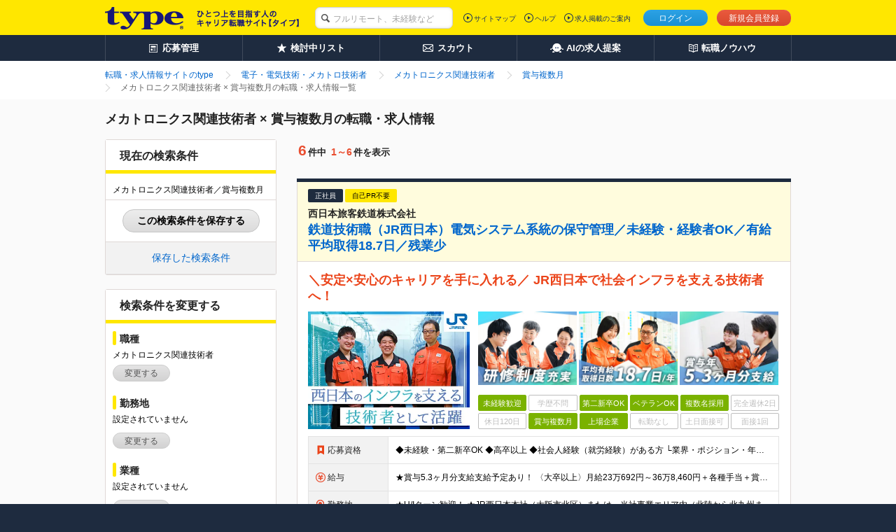

--- FILE ---
content_type: text/html;charset=UTF-8
request_url: https://type.jp/job-2/37/condition-1001-64/
body_size: 15389
content:
<!DOCTYPE html>
<html lang="ja">
<head>
  
  
  
  <link rel="preconnect" href="https://www.googletagmanager.com/">
  <link rel="preconnect" href="https://connect.facebook.net/">
  <link rel="dns-prefetch" href="https://www.google-analytics.com/">
  <link rel="dns-prefetch" href="https://t.adlpo.com/">
  <link rel="dns-prefetch" href="https://d.adlpo.com/">
  <link rel="dns-prefetch" href="https://static.criteo.net/">
  <link rel="dns-prefetch" href="https://sslwidget.criteo.com/">

  <meta charset="UTF-8">
  <meta name="format-detection" content="telephone=no">

  
  

  
  <title>メカトロニクス関連技術者 × 賞与複数月の転職・求人情報を探す－転職ならtype</title>

  
    <meta name="description" content="メカトロニクス関連技術者 × 賞与複数月の転職・求人情報を探すならtype。他にも、様々なこだわり条件でメカトロニクス関連技術者の転職・求人情報を簡単検索。転職について学べるノウハウ情報や転職活動のサポート情報も充実！"/>
  
  
  
  
    <meta name="robots" content="index, follow" />
  

  <link href="/common/css/base.css" rel="stylesheet">
  <link href="/common/css/layout.css" rel="stylesheet">
  
  
    <link href="/common/css/module_main.css" rel="stylesheet">
  

  
  <link href="/css/centering.css" rel="stylesheet" type="text/css" media="screen,print" />
  <link rel="stylesheet" href="/common/css/module_result.css">
  <link rel="stylesheet" href="/common/css/module_detail.css">
  <link rel="stylesheet" href="/common/css/module_matching.css">
  <link rel="stylesheet" href="/common/css/search_normal.css">
  <link rel="stylesheet" href="/css/validate_search_condition.css">


  <script src="/common/js/vendor/libs.js"></script>

  
  
  
  
    <meta name="_csrf" content="NayFIiyo4hRdI5Rmj8yVn-_t8zNQYuCD0zbprqxN8nEk1DbMBcnhFUnO1iBwEaBfveGhrIzV3lExW4Su5wePnZ4vxhRB5wT7"/>
    <meta name="_csrf_header" content="X-CSRF-TOKEN"/>
  

  
  <script src="/common/js/csrf-token-setup.js"></script>


  
  <script src="/common/js/api_timeout_alert.js"></script>
  <script src="/common/js/script_search.js" defer></script>
  <script src="/common/js/script_cookie.js" defer></script>
  <script src="/common/js/bookmark_util.js" defer></script>
  <script src="/common/js/way_add.js" defer></script>
  <script src="/js/search_util.js" defer></script>
  <script src="/common/js/jquery.lazyload.min.js" defer></script>
  <script src="/js/validate_search_condition_name.js"></script>
  <script>
    jQuery(function($){$("img.lazy").lazyload();});
  </script>
  <script src="/common/js/mutex.js" defer></script>
  <!--[if lt IE 9]>
  <script src="/common/js/vendor/html5shiv.js"></script>
  <script src="/common/js/vendor/selectivizr.js"></script>
  <![endif]-->


  
  

  
  
  
    <!--[FS]header:normalpage[START] -->

<!-- facebook common -->
<meta property="fb:app_id" content="212068445495794" />
<!-- end facebook common -->

  <meta property="og:image" content="http://type.jp/s/img_banner/facebook_image.png">
  <meta property="og:type" content="website">
  <meta property="og:description" content="typeは、職種や勤務地、条件から中身の濃い求人情報を検索できる転職サイト。未経験からベテランまで幅広い求人情報を掲載。その他、経験スキルや希望、性格から最適な求人情報をセレクトするマッチングシステムに、年収診断や経歴書サンプルなど、転職について学べるノウハウ情報も充実！">
  <meta name="twitter:card" content="summary_large_image">
  <meta name="twitter:site" content="@typejp">

<!--[FS]header:normalpage[END]-->
  

  

  
    <link rel="canonical" href="https://type.jp/job-2/37/condition-1001-64/">
  
  
</head>

<body id="pagetop">

<!-- [FS]GTM_tag[START] -->
<!-- Google Tag Manager -->
<script>
$(document).ready(function(){
  window.dataLayer = window.dataLayer || [];
  dataLayer.push({
    'user_id': $('#hidden_userId').text()
  });
});
</script>
<noscript><iframe src="//www.googletagmanager.com/ns.html?id=GTM-T5T9"
height="0" width="0" style="display:none;visibility:hidden"></iframe></noscript>
<script>(function(w,d,s,l,i){w[l]=w[l]||[];w[l].push({'gtm.start':
new Date().getTime(),event:'gtm.js'});var f=d.getElementsByTagName(s)[0],
j=d.createElement(s),dl=l!='dataLayer'?'&l='+l:'';j.async=true;j.src=
'//www.googletagmanager.com/gtm.js?id='+i+dl;f.parentNode.insertBefore(j,f);
})(window,document,'script','dataLayer','GTM-T5T9');</script>
<!-- Google Tag Manager End -->
<!-- [FS]GTM_tag[END] -->




<div class="page-container">
  
  
  <div id="hidden_job3IdList" style="display:none;">37</div>
  
  
  
  <header class="header">
    
    

    
    <div class="header-inner">
      <div class="header-inside">
        <div itemscope itemtype="http://schema.org/Organization" class="site-id">
          <a itemprop="url" href="/">
            <img itemprop="logo"
                 src="/common/img/layout/header_site_id_logo01.png"
                 width="318" height="32"
                 alt="type ひとつ上のキャリアを目指す人の転職サイト">
          </a>
          
        </div>

        
        
          
    <link rel="stylesheet" href="/common/css/header_search_form.css">
    <form id="keywordForm" name="keywordForm" action="/job/search/" method="get" class="search-form anonymous">
      <div class="searchForm-input">
        <p class="keyword-input">
          <input type="hidden" name="pathway" value="5" id="pathway">
          <input type="text" name="keyword" class="mod-form-keyword" placeholder="フルリモート、未経験など">
        </p>
      </div>
    </form>
  
        

        
        
          <div class="utility">
            <ul class="signin">
              <li class="login"><a href="/login/" class="js-over">ログイン</a></li>
              <li class="signup"><a href="/registration/" class="js-over">新規会員登録</a></li>
              
            </ul>
            
          </div>
          <div class="primary-nav">
            <ul>
              <li><a href="/sitemap/">サイトマップ</a></li>
              <li><a href="/help/" target="_blank">ヘルプ</a></li>
              <li><a href="/keisai/" target="_blank">求人掲載のご案内</a>
              </li>
            </ul>
            
          </div>
        

        
        
      </div>
    </div>
    <nav class="global-nav">
      <ul class="global-nav-role clearfix">
        <li><a href="/entry_history/"><span id="menu-management"
                                                  class="management">応募管理</span></a></li>
        
        <li><a href="/bookmark_list/"><span id="menu-bookmark"
                                                  class="bookmark">検討中リスト</span></a></li>
        <li><a href="/scout/"><span id="menu-scout" class="scout">スカウト</span></a></li>
        <li><a href="/concierge/"><span id="menu-ai" class="ai">AIの求人提案</span></a></li>
        <li><a href="/tensyoku-knowhow/"><span class="knowhow">転職ノウハウ</span></a></li>
      </ul>
      
    </nav>
    
    <script src="/common/js/script_setUpMenu.js" charset="utf-8"></script>
    
      
      <script type="text/javascript">
    document.addEventListener('DOMContentLoaded', setGlobalNavigationPCLogout);


    </script>
    
    
  </header>

  <link rel="stylesheet" href="/common/css/bookmark_popup.css">
  <input type="hidden" name="REALTIME_JOB_COUNT_END_POINT" id="REALTIME_JOB_COUNT_END_POINT" value="https://yyn8zph83e.execute-api.ap-northeast-1.amazonaws.com/prod/jobcount">
  <script src="/common/js/ElasticSearchJob.js"></script>
  <script src="/common/js/save_search_history.js" defer></script>
  <script>
<!--

$(function(){
  $(".book-mark").click(function(){
    // ログイン時の検討中追加挙動
    const jobId = $(this).attr("jobId");
    const addJobBookmarkResult = addJobBookmark(jobId);

    // 検討中リストに追加した、もしくは保存済みだった場合のみ、以下の処理を実行する。
    if(addJobBookmarkResult.success || addJobBookmarkResult.isDuplicate) {
      $(this).replaceWith('<span class="mod-button default-large is-inactive">検討中に保存済み</span>');
      $('a.book-mark[jobid='+ jobId +']').replaceWith('<span class="mod-button default-large is-inactive">検討中に保存済み</span>');
    }
  });

  $(".guest-bookmark").click(function(){
    // 未ログイン時の検討中追加挙動
    const jobId = $(this).attr("jobId");
    const addJobBookmarkResult = addJobBookmarkCookie(jobId);

    // 検討中リストに追加した、もしくは保存済みだった場合のみ、以下の処理を実行する。
    if(addJobBookmarkResult.success || addJobBookmarkResult.isDuplicate) {
      $('a.guest-bookmark[jobid='+ jobId +']').replaceWith('<span class="mod-button default-large is-inactive">検討中リストに保存済み</span>');
    }
  });
});

function registerBookmarkGuest(id){
document.location="/bookmark/input.do?jobId="+id;
}
function registerBookmarkGuestForFreeWord(id){
  document.location="/bookmark/input.do?jobId="+id;
}
function registConditions(myForm){
  myForm.action = "/mypage/condition_input.do";
}
function search() {
// よくある条件の重複hiddenを削除
$.each($('.leftbar-recommend-inner').find('input[type="checkbox"]'), function(i, val) {
  var name = val.name;
  var value = val.value;
  if (name == "entryFormType" || name == "interviewSearchFlag") {
    $('input[name=' + name + ']:hidden').remove();
  } else {
    $('input[name=' + name + ']' + '[value=' + value +  ']:hidden').remove();
  }
});
$("form").submit();
}
//-->
</script>


  
  <ol class="breadcrumbs">
    <div class="breadcrumbs-inner">
      
      
        
          <li class="crumbs inline mr0">
            
              <a href="/">
                <span>転職・求人情報サイトのtype</span>
              </a>
            
            
          </li>
        
          <li class="crumbs inline mr0">
            
              <a href="/job-2/">
                <span>電子・電気技術・メカトロ技術者</span>
              </a>
            
            
          </li>
        
          <li class="crumbs inline mr0">
            
              <a href="/job-2/37/">
                <span>メカトロニクス関連技術者</span>
              </a>
            
            
          </li>
        
          <li class="crumbs inline mr0">
            
              <a href="/job-condition/1001/64/">
                <span>賞与複数月</span>
              </a>
            
            
          </li>
        
          <li class="crumbs inline mr0">
            
            
              <strong>
                <span>メカトロニクス関連技術者 × 賞与複数月の転職・求人情報一覧</span>
              </strong>
            
          </li>
        
      
      
      
    </div>
  </ol>

  <div class="content" id="content">
    <div class="content-inner single-column">
      <div class="main-content">
        <main>
          <form action="/job/search/" method="get">
            
              <input type="hidden" name="job3IdList" id="job3IdList" value="37">
            
            
            
            
              <input type="hidden" name="conditionPrIdList" id="conditionPrIdList" value="64">
            
            
            
            
            
            
            
            
            
            
            
            <input type="hidden" name="isFirstPage" value="true">
            <header class="mod-page-title">
              <h1 class="search-result">メカトロニクス関連技術者 × 賞与複数月の転職・求人情報</h1>
            </header>

            <section class="mod-result-search left-search-column" id="searchboxtop">
              
  <style>
  .modal-occupation ul.result,
  .modal-location ul.result,
  .modal-industry ul.result,
  .modal-skill ul.result {
    > li:not(:last-of-type)::after {
      content: '、';
    }
  }
  </style>
  
  <section class="mod-column-inner">
    <div class="body">

      <header class="mod-title-lv1">
        <div class="inner">
          <h4 class="size-xlarge">現在の検索条件</h4>
        </div>
      </header>

      <div class="setting-output">
        
        
          <p class="mb5 current-search-abbreviation-text" id="current-search-content">メカトロニクス関連技術者／賞与複数月</p>
          <p class="current-search-accordion current-search-close display-none">
            <a>もっとみる</a>
          </p>
        
      </div>
      <div id="save-current-search-condition-box">
        <p>
          <a href="javascript:void(0)"
             onclick="displaySaveCurrentSearchConditionModal(false)"
             id="save-current-search-condition-button"
             class="mod-button js-over">
            この検索条件を保存する
          </a>
        </p>
      </div>
      <div id="saved-search-condition-box">
        <a href="javascript:void(0)" onclick="displaySavedSearchConditionModal(false)">保存した検索条件</a>
      </div>

      
      <div id="current-search-condition" class="display-none">{&quot;job3List&quot;:[37],&quot;workplaceList&quot;:null,&quot;annualIncomeId&quot;:null,&quot;overtimeId&quot;:null,&quot;industry2List&quot;:null,&quot;employmentStatusList&quot;:null,&quot;conditionPrList&quot;:[64],&quot;skillAndQualificationList&quot;:null,&quot;isEnabledOfferKeywordSearch&quot;:false,&quot;keyword&quot;:null,&quot;isNewSearchCondition&quot;:false,&quot;isUnnecessaryAboutMyself&quot;:false,&quot;isPublishingInterviewInformation&quot;:false,&quot;isExhibitedFair&quot;:false,&quot;isNearingEnd&quot;:false,&quot;isCasualInterview&quot;:false}</div>
    </div>
  </section>

  
  <section class="mod-column-inner" id="js-result-search">
    <div class="body">

      <header class="mod-title-lv1">
        <div class="inner">
          <h4 class="size-xlarge">検索条件を変更する</h4>
        </div>
      </header>

      
      <section class="section leftbar-job">
        <p class="mod-title-lv2 mb0">職種</p>
      </section>
      <div class="modal-occupation leftbar-job-inner">
        <div class="setting-output">
          
          
            <p class="default-text" style="display: none">設定されていません</p>
          
          <ul class="result">
            
              
              
              
                <li name="job3IdList" value="37">メカトロニクス関連技術者</li>
              
            
          </ul>
        </div>
        
        <p class="setting-btn">
          
            <a class="mod-button default js-setting-modal-noscroll js-over" href="/job/modal_job_select/?parentPage=searchResult" target="blank">変更する</a>
          
          
        </p>
      </div>

      
      <section class="section leftbar-place">
        <p class="mod-title-lv2 mb0">勤務地</p>
      </section>
      <div class="modal-location leftbar-place-inner">
        <div class="setting-output">
          
            <p class="default-text">設定されていません</p>
          
          
          <ul class="result">
            
          </ul>
        </div>
        
        <p class="setting-btn">
          
            <a class="mod-button default js-setting-modal-noscroll js-over" href="/job/modal_workplace_select/?parentPage=searchResult" target="blank">変更する</a>
          
          
        </p>
      </div>

      
      <section class="section leftbar-industry">
        <p class="mod-title-lv2 mb0">業種</p>
      </section>
      <div class="modal-industry leftbar-industry-inner">
        <div class="setting-output">
          
            <p class="default-text">設定されていません</p>
          
          
          <ul class="result">
            
            
          </ul>
        </div>
        
        <p class="setting-btn">
          
            <a class="mod-button default js-setting-modal-noscroll js-over" href="/job/modal_industry_select/?parentPage=searchResult" target="blank">変更する</a>
          
          
        </p>
      </div>

      
      <section class="section leftbar-income">
        <p class="mod-title-lv2">年収</p>
      </section>
      <div class="income leftbar-income-inner">
        <select name="annualIncomeId" id="annualIncomeId" class="ml10 size-large" style="width:150px; height:21px;">
          <option value="">指定しない</option>
          <option value="7">200万円</option>
          <option value="8">250万円</option>
          <option value="9">300万円</option>
          <option value="10">350万円</option>
          <option value="11">400万円</option>
          <option value="12">450万円</option>
          <option value="13">500万円</option>
          <option value="14">550万円</option>
          <option value="15">600万円</option>
          <option value="16">650万円</option>
          <option value="17">700万円</option>
          <option value="18">750万円</option>
          <option value="19">800万円</option>
          <option value="20">850万円</option>
          <option value="21">900万円</option>
          <option value="22">950万円</option>
          <option value="23">1000万円</option>
          <option value="24">1050万円</option>
          <option value="25">1100万円</option>
          <option value="26">1150万円</option>
          <option value="27">1200万円</option>
          <option value="28">1250万円</option>
          <option value="29">1300万円</option>
          <option value="30">1350万円</option>
          <option value="31">1400万円</option>
          <option value="32">1500万円</option>
        </select>
        <span class="size-large" style="display:inline;">以上</span>
      </div>

      
      <section class="section leftbar-overtime">
        <p class="mod-title-lv2">目安残業時間（月間）</p>
      </section>
      <div class="income leftbar-overtime-inner">
        <select name="overtimeId" id="overtimeId" class="ml10 size-large" style="width:150px; height:21px;">
          <option value="">指定しない</option>
          <option value="1">10時間以内</option>
          <option value="2">20時間以内</option>
          <option value="3">30時間以内</option>
        </select>
      </div>

      
      <section class="section leftbar-keyword">
        <p class="mod-title-lv2 mb0">キーワード</p>
      </section>
      <ul class="mod-radio-list mt5 mb2 ml10">
        <li class="mr10">
          <label class="rb">
            <input type="radio" name="isEnabledOfferKeywordSearch" id="keywordInfo0" value="1" checked="checked">求人情報全体から
          </label>
        </li>
        <li class="mr10">
          <label class="rb">
            <input type="radio" name="isEnabledOfferKeywordSearch" id="keywordInfo1" value="0">企業名から
          </label>
        </li>
      </ul>
      <p class="keyword-input leftbar-keyword-inner">
        <input type="text" name="keyword" value="" placeholder="キーワード" class="mod-form-keyword" maxlength="100">
      </p>

      
      

      
      <section class="section leftbar-recommend">
        <p class="mod-title-lv2 mb10">よく使われている条件</p>
      </section>
      <div class="leftbar-recommend-inner">
        <ul class="result">
          
            <li>
              <label class="cb">
                <input type="checkbox" value="1" name="employmentStatusIdList">正社員</input>
              </label>
            </li>
          
            <li>
              <label class="cb">
                <input type="checkbox" value="1" name="conditionPrIdList">職種未経験歓迎</input>
              </label>
            </li>
          
            <li>
              <label class="cb">
                <input type="checkbox" value="5" name="conditionPrIdList">学歴不問</input>
              </label>
            </li>
          
            <li>
              <label class="cb">
                <input type="checkbox" value="64" name="conditionPrIdList" checked="checked">賞与複数月</input>
              </label>
            </li>
          
            <li>
              <label class="cb">
                <input type="checkbox" value="35" name="conditionPrIdList">異業種採用実績あり</input>
              </label>
            </li>
          
            <li>
              <label class="cb">
                <input type="checkbox" value="1" name="entryFormType">自己PR不要</input>
              </label>
            </li>
          
            <li>
              <label class="cb">
                <input type="checkbox" value="1" name="hasInterviewInformation">面接情報掲載中</input>
              </label>
            </li>
          
            <li>
              <label class="cb">
                <input type="checkbox" value="94" name="conditionPrIdList">リモートワークあり</input>
              </label>
            </li>
          
            <li>
              <label class="cb">
                <input type="checkbox" value="133" name="conditionPrIdList">フルリモートあり</input>
              </label>
            </li>
          
            <li>
              <label class="cb">
                <input type="checkbox" value="1" name="isCasualInterview">話を聞きたい応募可</input>
              </label>
            </li>
          
        </ul>
        <div class="setting-output">
          <p class="default-text" style="display: none">設定されていません</p>
        </div>
      </div>

      
      <section class="section leftbar-good">
        <p class="mod-title-lv2 mb0">こだわり条件、選択中の条件</p>
      </section>
      <div class="modal-occupation leftbar-good-inner">
        <div class="setting-output">
          <p class="default-text">設定されていません</p>
          <ul class="result">
          </ul>
        </div>
        
        <p class="setting-btn">
          
            <a class="mod-button default js-setting-modal-noscroll js-over" href="/job/modal_condition_select/?parentPage=searchResult" target="blank">変更する</a>
          
          
        </p>
      </div>
    </div>

    
    <section class="mod-result-utility" id="search-btn">
      <div class="btn-box">
        <div class="items-per-page">
          <p class="state">
            <span class="whole-num">この条件の求人<span class="num">0</span>件</span>
          </p>

          <div class="normal-search-btn">
            <ul class="mod-btn-col footer-btn">
              <li class="submit-btn"><button type="button" class="mod-button search js-over" onclick="javascript:search();">検索する</button></li>
            </ul>
          </div>
          <div class="fixed-search-btn" id="fixed-search-btn">
            <p class="state">
              <span class="whole-num">この条件の求人<span class="num">0</span>件</span>
            </p>
            <ul class="mod-btn-col footer-btn">
              <li class="submit-btn"><button type="button" class="mod-button search js-over" onclick="javascript:search();">検索する</button></li>
            </ul>
          </div>
        </div>
      </div>
    </section>
  </section>

  
  <div class="column-inner-bottom js-column-inner-nav">
    <section class="section">
      <div class="normal-search-btn" style="visibility:hidden;">
        <ul class="mod-btn-col">
          <li class="submit-btn"><a href="#searchboxtop" class="mod-button search js-over"><span class="arrow left-up"></span>検索条件を変更する</a></li>
        </ul>
      </div>
      <div class="fixed-change-btn" id="fixed-change-btn">
        <ul class="mod-btn-col footer-btn">
          <li class="submit-btn"><a href="#searchboxtop" class="mod-button search js-over"><span class="arrow left-up"></span>検索条件を変更する</a></li>
        </ul>
      </div>
    </section>
  </div>

  
  
    <section class="mod-column-inner visibility-hidden">
      <div class="body">
        <div class="setting-output">
          <p class="mb5" id="current-search-content-hidden">メカトロニクス関連技術者／賞与複数月</p>
        </div>
      </div>
    </section>
  

  
  
  
  
  <input type="hidden" name="isLogin" value="false" id="isLogin"/>
  <link rel="stylesheet" type="text/css" href="/common/css/login_prompt_modal.css">
  <script type="text/javascript" src="/common/js/login_prompt_modal.js" defer></script>
  <div id="login-prompt-modal" class="display-none">
    <div id="login-prompt-modal-contents">
      <div class="login-prompt-modalbanner-title">
        ログインすると利用できます
      </div>
      <div class="login-prompt-modalbanner-txt">
        ログインページ/新規会員登録ページに移動しますか？
      </div>
      <div class="mod-button-holder">
        <ul class="normal-btn">
          <li>
            <a href="/login/?returnUrl=https%3A%2F%2Ftype.jp%2Fjob-2%2F37%2Fcondition-1001-64%2F&amp;isBasicInformationReturnUrl=false"
               class="mod-button login">
              ログイン
            </a>
          </li>
          <li>
            <a
                href="/registration/?registerReturnUrl=https%3A%2F%2Ftype.jp%2Fjob-2%2F37%2Fcondition-1001-64%2F&amp;isBasicInformationReturnUrl=false"
                class="mod-button register">
              新規会員登録
            </a>
          </li>
        </ul>
      </div>
      <button type="button" id="modal-close-btn"></button>
    </div>
  </div>

  
  <div
      id="save-current-search-condition-modal"
      class="modal-common-modalbanner-wrap f-container f-container-v-center display-none"
  >
    <div id="save-current-search-condition-modal-contents" class="save-current-search-condition-modalbanner">
      <div class="save-current-search-condition-modalbanner-title" >
        この検索条件を保存します
      </div>
      <div class="save-current-search-condition-modalbanner-txt">
        この検索条件の保存名を入力してください。
        <input
            type="text"
            name="searchName"
            id="search-name-for-save"
            class="mt6 mb6"
            maxlength="100"
        />
      </div>
      <div class="save-current-search-condition-modalbanner-txt">
        <div class="duplicated-name-error-message duplicated-name-error-message-area display-none">
          この検索条件名はすでに使用されています。
        </div>
        <label
            id="mail-flag-for-save-label"
            class="cb">
          <input
              type="checkbox"
              id="mail-flag-for-save"
              checked="checked"
          />
        </label>
        <p>
          <span class="text">この検索条件に合致する新着求人が掲載された際、登録メールアドレス宛てに通知する</span>
        </p>
      </div>
      <div class="mod-button-holder">
        <ul class="normal-btn">
          <li>
            <a
                id="save-current-search-condition-btn"
                class="mod-button default-large"
                onclick="saveCurrentSearchCondition()"
            >
              保存する
            </a>
            <span
                id="save-current-search-condition-btn-disable"
                class="mod-button default-large is-inactive display-none"
            >
              保存する
            </span>
          </li>
        </ul>
      </div>
      <button
          type="button"
          id="save-current-search-condition-modal-close-btn"
          class="modal-common-modalbanner-btn modal-common-cross-btn"
      >
      </button>
      
      <div id="registred-search-condition-name" class="display-none">
        
      </div>
    </div>
  </div>

  
  <div
      id="duplicate-search-condition-modal"
      class="modal-common-modalbanner-wrap f-container f-container-v-center display-none"
  >
    <div id="duplicate-search-condition-modal-contents" class="duplicate-search-condition-modalbanner">
      <div class="duplicate-search-condition-modalbanner-title" >
        この条件はすでに登録されています
      </div>
      <div class="duplicate-search-condition-modalbanner-link">
        <a href="/search_condition/list/">保存した検索条件一覧</a>
      </div>
      <button
          type="button"
          id="duplicate-search-condition-modal-close-btn"
          class="modal-common-modalbanner-btn modal-common-cross-btn"
      >
      </button>
    </div>
  </div>

  
  <div
      id="saved-search-condition-overlay"
      class="modal-common-modalbanner-wrap f-container f-container-v-center display-none"
  >
    <div id="saved-search-condition-overlay-contents" class="saved-search-condition-overlay-contents">
      <div class="close">
        <div class="close-mark"></div>
        <span>閉じる</span>
      </div>
    </div>
  </div>

  
  <div
      id="delete-saved-search-condition-modal"
      class="modal-common-modalbanner-wrap f-container f-container-v-center display-none"
  >
    <div id="delete-saved-search-condition-modal-contents" class="delete-saved-search-condition-modalbanner">
      <div class="delete-saved-search-condition-modalbanner-title" >
        保存した検索条件を削除します
      </div>
      <div class="delete-saved-search-condition-modalbanner-txt">
      </div>
      <div class="mod-button-holder">
        <ul class="normal-btn">
          <li>
            <a
                id="delete-saved-search-condition-btn"
                class="mod-button default-large"
            >
              削除する
            </a>
          </li>
        </ul>
      </div>
      <button
          type="button"
          id="delete-modal-close-btn"
          class="modal-common-modalbanner-btn modal-common-cross-btn"
      >
      </button>
    </div>
  </div>

            </section>

            <section class="job-list right-column">
              

  
  
    
      <section class="mod-result-utility mb10">
        <div class="top mt0">
          <div class="items-per-page">
            <p class="state">
            <span class="whole-num"><span class="num">6</span>件中</span>
              <span class="segment-num"><span class="num">1～6</span>件を表示</span>
            </p>
          </div>
          <div class="mod-pagination pull-right mb0 mt30">
            
          </div>
        </div>
      </section>
    

    <div class="js-cloned-mod-pagination">
      

      
      
        
          <article class="mod-job-info mod-job-index-item result mb15">
            <div class="mod-job-info-item">
              <header class="mod-job-info-header">
                <div class="pr-area">
                  
                  
                  <div
                      class="icon ribbon black">
                    <span>正社員</span>
                  </div>
                  
                  
                  <div class="icon ribbon yellow">
                    自己PR不要
                  </div>
                  
                </div>
                <h2>
                  <p class="company size-14px">
                    <span>西日本旅客鉄道株式会社</span>
                  </p>
                  <div class="title">
                    <a href="https://type.jp/job-2/1347515_detail/">鉄道技術職（JR西日本）電気システム系統の保守管理／未経験・経験者OK／有給平均取得18.7日／残業少</a>
                  </div>
                </h2>
              </header>
              
              <div
                  class="mod-job-info-inner no-sub-img">
                <div class="mod-image-layout">
                  <table>
                    
                      <h3 class="mod-job-info-text mb10">
                        <a href="https://type.jp/job-2/1347515_detail/"
                           class="job-link">
                          <span>＼安定×安心のキャリアを手に入れる／
JR西日本で社会インフラを支える技術者へ！</span>
                        </a>
                      </h3>
                    
                    
                    
                    <tr>
                      
                      
                        <td rowspan="2" class="image">
                          <figure class="object">
                            <a href="https://type.jp/job-2/1347515_detail/">
                              <img class="lazy"
                                   src="/common/img/module/lazy_dammy.gif"
                                   alt="西日本旅客鉄道株式会社 転職"
                                   width="231px"
                                   height="168px" data-original="/noindex-image?id=1064485">
                            </a>
                          </figure>
                        </td>
                        
                          <td class="sub-img">
                            <div class="images">
                              <ul class="sub-image">
                                <li>
                                  <figure>
                                    <a href="https://type.jp/job-2/1347515_detail/">
                                      <img src="/common/img/module/lazy_dammy.gif"
                                           width="141px" height="104.61px"
                                           alt="西日本旅客鉄道株式会社 採用"
                                           class="lazy js-over" style="opacity: 1;" data-original="/noindex-image?id=1064918">
                                    </a>
                                  </figure>
                                </li>
                                <li>
                                  <figure>
                                    <a href="https://type.jp/job-2/1347515_detail/">
                                      <img src="/common/img/module/lazy_dammy.gif"
                                           width="141px" height="104.61px"
                                           alt="西日本旅客鉄道株式会社 求人情報"
                                           class="lazy js-over" style="opacity: 1;" data-original="/noindex-image?id=1064794">
                                    </a>
                                  </figure>
                                </li>
                                <li>
                                  <figure>
                                    <a href="https://type.jp/job-2/1347515_detail/">
                                      <img src="/common/img/module/lazy_dammy.gif"
                                           width="141px" height="104.61px"
                                           alt="西日本旅客鉄道株式会社 求人"
                                           class="lazy js-over" style="opacity: 1;" data-original="/noindex-image?id=1064795">
                                    </a>
                                  </figure>
                                </li>
                              </ul>
                            </div>
                          </td>
                        
                        
                      
                    </tr>
                    <tr>
                      <td class="pr">
                        <div class="mod-tag space-normal">
                          <ul class="mod-tag-list pattern">
                            
                              
                                <li class="on">未経験歓迎</li>
                              
                              
                            
                              
                              
                                <li class="off">学歴不問</li>
                              
                            
                              
                                <li class="on">第二新卒OK</li>
                              
                              
                            
                              
                                <li class="on">ベテランOK</li>
                              
                              
                            
                              
                                <li class="on">複数名採用</li>
                              
                              
                            
                              
                              
                                <li class="off">完全週休2日</li>
                              
                            
                              
                              
                                <li class="off">休日120日</li>
                              
                            
                              
                                <li class="on">賞与複数月</li>
                              
                              
                            
                              
                                <li class="on">上場企業</li>
                              
                              
                            
                              
                              
                                <li class="off">転勤なし</li>
                              
                            
                              
                              
                                <li class="off">土日面接可</li>
                              
                            
                              
                              
                                <li class="off">面接1回</li>
                              
                            
                          </ul>
                        </div>
                      </td>
                    </tr>
                  </table>
                </div>

                <table class="mod-table">
                  <colgroup>
                    <col width="17%">
                    <col>
                  </colgroup>
                  <tr>
                    <th class="capacity"><i class="sprite sprite-icon_capacity icon_capacity"></i>応募資格
                    </th>
                    <td>◆未経験・第二新卒OK
◆高卒以上
◆社会人経験（就労経験）がある方
└業界・ポジション・年数不問

〈平均年齢37歳！20代30代も活躍〉
若手からベテランまで、さまざまな方が在籍。
前職経験を活か</td>
                  </tr>
                  <tr>
                    <th class="income"><i class="sprite sprite-icon_income icon_income"></i>給与
                    </th>
                    <td>★賞与5.3ヶ月分支給支給予定あり！

〈大卒以上〉月給23万692円～36万8,460円＋各種手当＋賞与年2回
〈高卒以上〉月給21万1,662円～36万8,460円＋諸手当＋賞与年2回

※上記は</td>
                  </tr>
                  <tr>
                    <th class="place"><i class="sprite sprite-icon_place icon_place"></i>勤務地</th>
                    <td>★U/Iターン歓迎！
★JR西日本本社（大阪市北区）または、当社事業エリア内（北陸から北九州まで）の各支社で勤務
※関西に本社あり※

〈本社〉
大阪市北区芝田2-4-24

〈北陸エリア〉
　新潟県</td>
                  </tr>
                  
                  
                    <tr>
                      <th class="overtime"><i class="sprite sprite-icon_overtime icon_overtime"></i>目安残業時間
                      </th>
                      <td>20時間以内</td>
                    </tr>
                  
                </table>
              </div>

              <div class="mod-job-info-footer">
                <div class="limit-area">
                  <p class="end-date">
                    掲載終了予定日：
                    
                    <span>
                      <span>2026.01.29</span>
                    </span>
                    
                    
                  </p>
                </div>
                <div class="button-area">
                  <ul>
                    <li class="submit-btn">
                      <a href="https://type.jp/job-2/1347515_detail/"
                         class="mod-button search js-over">求人を見る</a>
                    </li>
                    
                    <li class="register-btn"
                        id="pop-job-1347515">
                      
                      
                        
                        
                          <a href="javascript:void(0);"
                             class="mod-button default-large js-over guest-bookmark js-bm-btn" jobid="1347515">検討中に入れる</a>
                        
                      
                    </li>
                  </ul>
                </div>
              </div>
            </div>
          </article>
        
          <article class="mod-job-info mod-job-index-item result mb15">
            <div class="mod-job-info-item">
              <header class="mod-job-info-header">
                <div class="pr-area">
                  
                  <div class="icon ribbon orange">終了間近
                  </div>
                  <div
                      class="icon ribbon black">
                    <span>正社員</span>
                  </div>
                  
                  
                  
                  
                </div>
                <h2>
                  <p class="company size-14px">
                    <span>TechShare株式会社</span>
                  </p>
                  <div class="title">
                    <a href="https://type.jp/job-2/1350511_detail/">ロボットエンジニア*四足歩行からヒューマノイドまで。最新ロボットに囲まれた理想的環境でロボットの社会実装に挑む</a>
                  </div>
                </h2>
              </header>
              
              <div
                  class="mod-job-info-inner no-sub-img">
                <div class="mod-image-layout">
                  <table>
                    
                      <h3 class="mod-job-info-text mb10">
                        <a href="https://type.jp/job-2/1350511_detail/"
                           class="job-link">
                          <span>ロボットによる自動化で便利な社会を築いて行こう！

</span>
                        </a>
                      </h3>
                    
                    
                    
                    <tr>
                      
                      
                        <td rowspan="2" class="image">
                          <figure class="object">
                            <a href="https://type.jp/job-2/1350511_detail/">
                              <img class="lazy"
                                   src="/common/img/module/lazy_dammy.gif"
                                   alt="TechShare株式会社 転職"
                                   width="231px"
                                   height="168px" data-original="/noindex-image?id=1067232">
                            </a>
                          </figure>
                        </td>
                        
                          <td class="sub-img">
                            <div class="images">
                              <ul class="sub-image">
                                <li>
                                  <figure>
                                    <a href="https://type.jp/job-2/1350511_detail/">
                                      <img src="/common/img/module/lazy_dammy.gif"
                                           width="141px" height="104.61px"
                                           alt="TechShare株式会社 採用"
                                           class="lazy js-over" style="opacity: 1;" data-original="/noindex-image?id=1067242">
                                    </a>
                                  </figure>
                                </li>
                                <li>
                                  <figure>
                                    <a href="https://type.jp/job-2/1350511_detail/">
                                      <img src="/common/img/module/lazy_dammy.gif"
                                           width="141px" height="104.61px"
                                           alt="TechShare株式会社 求人情報"
                                           class="lazy js-over" style="opacity: 1;" data-original="/noindex-image?id=1067246">
                                    </a>
                                  </figure>
                                </li>
                                <li>
                                  <figure>
                                    <a href="https://type.jp/job-2/1350511_detail/">
                                      <img src="/common/img/module/lazy_dammy.gif"
                                           width="141px" height="104.61px"
                                           alt="TechShare株式会社 求人"
                                           class="lazy js-over" style="opacity: 1;" data-original="/noindex-image?id=1067248">
                                    </a>
                                  </figure>
                                </li>
                              </ul>
                            </div>
                          </td>
                        
                        
                      
                    </tr>
                    <tr>
                      <td class="pr">
                        <div class="mod-tag space-normal">
                          <ul class="mod-tag-list pattern">
                            
                              
                              
                                <li class="off">未経験歓迎</li>
                              
                            
                              
                              
                                <li class="off">学歴不問</li>
                              
                            
                              
                                <li class="on">第二新卒OK</li>
                              
                              
                            
                              
                              
                                <li class="off">ベテランOK</li>
                              
                            
                              
                                <li class="on">複数名採用</li>
                              
                              
                            
                              
                                <li class="on">完全週休2日</li>
                              
                              
                            
                              
                                <li class="on">休日120日</li>
                              
                              
                            
                              
                                <li class="on">賞与複数月</li>
                              
                              
                            
                              
                              
                                <li class="off">上場企業</li>
                              
                            
                              
                              
                                <li class="off">転勤なし</li>
                              
                            
                              
                              
                                <li class="off">土日面接可</li>
                              
                            
                              
                              
                                <li class="off">面接1回</li>
                              
                            
                          </ul>
                        </div>
                      </td>
                    </tr>
                  </table>
                </div>

                <table class="mod-table">
                  <colgroup>
                    <col width="17%">
                    <col>
                  </colgroup>
                  <tr>
                    <th class="capacity"><i class="sprite sprite-icon_capacity icon_capacity"></i>応募資格
                    </th>
                    <td>【◆応募条件】
＊理系大学出身者、高専卒業者
＊新卒、第二新卒 (入社随時可能)
＊業界・職種未経験でもOK  (ただし関連業界や関連職種の経験者は優遇)
＊日本国内の弊社事務所に就業できること (リ</td>
                  </tr>
                  <tr>
                    <th class="income"><i class="sprite sprite-icon_income icon_income"></i>給与
                    </th>
                    <td>◇⽉給272,000円～
※前職や経験、専⾨スキル等を考慮の上、決定します

◆固定残業代33,500円含む) 
※固定残業代は20時間分33,500円、時間超過分は追加⽀給

◇昇給︓年1回（4⽉）</td>
                  </tr>
                  <tr>
                    <th class="place"><i class="sprite sprite-icon_place icon_place"></i>勤務地</th>
                    <td>＊東京・名古屋いずれかのオフィスに配属＊
※希望を最⼤限考慮します︕

東京本社
︓東京都江東区東陽5-28-6 TSビル

名古屋オフィス
︓愛知県名古屋市中区錦1-7-15 50ＫＴ中駒ビル6F</td>
                  </tr>
                  
                  
                </table>
              </div>

              <div class="mod-job-info-footer">
                <div class="limit-area">
                  <p class="end-date">
                    掲載終了予定日：
                    
                    <span>
                      <span>2026.01.22</span>
                    </span>
                    
                    <span
                        class="limit">
              残り<span class="num">5</span>日
            </span>
                  </p>
                </div>
                <div class="button-area">
                  <ul>
                    <li class="submit-btn">
                      <a href="https://type.jp/job-2/1350511_detail/"
                         class="mod-button search js-over">求人を見る</a>
                    </li>
                    
                    <li class="register-btn"
                        id="pop-job-1350511">
                      
                      
                        
                        
                          <a href="javascript:void(0);"
                             class="mod-button default-large js-over guest-bookmark js-bm-btn" jobid="1350511">検討中に入れる</a>
                        
                      
                    </li>
                  </ul>
                </div>
              </div>
            </div>
          </article>
        
          <article class="mod-job-info mod-job-index-item result mb15">
            <div class="mod-job-info-item">
              <header class="mod-job-info-header">
                <div class="pr-area">
                  
                  
                  <div
                      class="icon ribbon black">
                    <span>正社員</span>
                  </div>
                  
                  
                  
                  
                </div>
                <h2>
                  <p class="company size-14px">
                    <span>エビデント・インスペクション・テクノロジーズ・ジャパン株式会社</span>
                  </p>
                  <div class="title">
                    <a href="https://type.jp/job-2/1350207_detail/">開発エンジニア【3D計測アルゴリズム・画像処理・シミュレーション】/リモート可/フレックス制/住宅手当あり</a>
                  </div>
                </h2>
              </header>
              
              <div
                  class="mod-job-info-inner no-sub-img">
                <div class="mod-image-layout">
                  <table>
                    
                    
                    
                    <tr>
                      
                      
                        <td rowspan="2" class="image">
                          <figure class="object">
                            <a href="https://type.jp/job-2/1350207_detail/">
                              <img class="lazy"
                                   src="/common/img/module/lazy_dammy.gif"
                                   alt="エビデント・インスペクション・テクノロジーズ・ジャパン株式会社 転職"
                                   width="231px"
                                   height="168px" data-original="/noindex-image?id=1061607">
                            </a>
                          </figure>
                        </td>
                        
                        
                          <td class="caption">
                            <h3 class="mod-job-info-text">
                              <a href="https://type.jp/job-2/1350207_detail/"
                                 class="job-link"><span>世界トップレベルの技術に挑む。
前例のない3D計測技術の課題を解決するエンジニアへ。</span></a>
                            </h3>
                          </td>
                        
                      
                    </tr>
                    <tr>
                      <td class="pr">
                        <div class="mod-tag space-normal">
                          <ul class="mod-tag-list pattern">
                            
                              
                              
                                <li class="off">未経験歓迎</li>
                              
                            
                              
                              
                                <li class="off">学歴不問</li>
                              
                            
                              
                                <li class="on">第二新卒OK</li>
                              
                              
                            
                              
                                <li class="on">ベテランOK</li>
                              
                              
                            
                              
                              
                                <li class="off">複数名採用</li>
                              
                            
                              
                                <li class="on">完全週休2日</li>
                              
                              
                            
                              
                                <li class="on">休日120日</li>
                              
                              
                            
                              
                                <li class="on">賞与複数月</li>
                              
                              
                            
                              
                              
                                <li class="off">上場企業</li>
                              
                            
                              
                                <li class="on">転勤なし</li>
                              
                              
                            
                              
                                <li class="on">土日面接可</li>
                              
                              
                            
                              
                              
                                <li class="off">面接1回</li>
                              
                            
                          </ul>
                        </div>
                      </td>
                    </tr>
                  </table>
                </div>

                <table class="mod-table">
                  <colgroup>
                    <col width="17%">
                    <col>
                  </colgroup>
                  <tr>
                    <th class="capacity"><i class="sprite sprite-icon_capacity icon_capacity"></i>応募資格
                    </th>
                    <td>■大卒以上
いずれかの経験をお持ちの方
■OpenCVなどを用いたコンピュータービジョン向けソフトウェア開発経験1年以上
■数値計算プログラミング経験3年以上(C, C++, C#, Pythonの2</td>
                  </tr>
                  <tr>
                    <th class="income"><i class="sprite sprite-icon_income icon_income"></i>給与
                    </th>
                    <td>《前職給与を考慮/賞与年2回》
月給：34万円～48万円＋賞与2回

月給：40万円～46万円＋賞与年2回（年収：730万円～830万円）　
※アルゴリズムまたはシミュレーション検討経験2年以上、
数</td>
                  </tr>
                  <tr>
                    <th class="place"><i class="sprite sprite-icon_place icon_place"></i>勤務地</th>
                    <td>《在宅勤務制度あり！ハイブリッドワーク推進》
技術開発センター高倉での勤務となります。
週2日程度のリモートを活用し、柔軟に働いているメンバーが多数活躍中です。

■技術開発センター八王子高倉
┗東京</td>
                  </tr>
                  
                    <tr>
                      <th class="workstyle"><i class="sprite icon_workstyle"></i>働き方</th>
                      <td>リモートワークOK</td>
                    </tr>
                  
                  
                    <tr>
                      <th class="overtime"><i class="sprite sprite-icon_overtime icon_overtime"></i>目安残業時間
                      </th>
                      <td>30時間以内</td>
                    </tr>
                  
                </table>
              </div>

              <div class="mod-job-info-footer">
                <div class="limit-area">
                  <p class="end-date">
                    掲載終了予定日：
                    
                    <span>
                      <span>2026.01.29</span>
                    </span>
                    
                    
                  </p>
                </div>
                <div class="button-area">
                  <ul>
                    <li class="submit-btn">
                      <a href="https://type.jp/job-2/1350207_detail/"
                         class="mod-button search js-over">求人を見る</a>
                    </li>
                    
                    <li class="register-btn"
                        id="pop-job-1350207">
                      
                      
                        
                        
                          <a href="javascript:void(0);"
                             class="mod-button default-large js-over guest-bookmark js-bm-btn" jobid="1350207">検討中に入れる</a>
                        
                      
                    </li>
                  </ul>
                </div>
              </div>
            </div>
          </article>
        
          <article class="mod-job-info mod-job-index-item result mb15">
            <div class="mod-job-info-item">
              <header class="mod-job-info-header">
                <div class="pr-area">
                  
                  
                  <div
                      class="icon ribbon black">
                    <span>正社員</span>
                  </div>
                  
                  
                  <div class="icon ribbon yellow">
                    自己PR不要
                  </div>
                  
                </div>
                <h2>
                  <p class="company size-14px">
                    <span>株式会社大浩</span>
                  </p>
                  <div class="title">
                    <a href="https://type.jp/job-2/1350254_detail/">製造・組立スタッフ*未経験OK*教育サポート充実*賞与年2回*車・バイク通勤OK*20～30代活躍*相模原</a>
                  </div>
                </h2>
              </header>
              
              <div
                  class="mod-job-info-inner no-sub-img">
                <div class="mod-image-layout">
                  <table>
                    
                    
                    
                    <tr>
                      
                      
                        <td rowspan="2" class="image">
                          <figure class="object">
                            <a href="https://type.jp/job-2/1350254_detail/">
                              <img class="lazy"
                                   src="/common/img/module/lazy_dammy.gif"
                                   alt="株式会社大浩 転職"
                                   width="231px"
                                   height="168px" data-original="/noindex-image?id=1063055">
                            </a>
                          </figure>
                        </td>
                        
                        
                          <td class="caption">
                            <h3 class="mod-job-info-text">
                              <a href="https://type.jp/job-2/1350254_detail/"
                                 class="job-link"><span>プラモデル好きの探求心が、
【半導体業界の機械装置の組み立て】で活きる</span></a>
                            </h3>
                          </td>
                        
                      
                    </tr>
                    <tr>
                      <td class="pr">
                        <div class="mod-tag space-normal">
                          <ul class="mod-tag-list pattern">
                            
                              
                                <li class="on">未経験歓迎</li>
                              
                              
                            
                              
                                <li class="on">学歴不問</li>
                              
                              
                            
                              
                                <li class="on">第二新卒OK</li>
                              
                              
                            
                              
                              
                                <li class="off">ベテランOK</li>
                              
                            
                              
                                <li class="on">複数名採用</li>
                              
                              
                            
                              
                                <li class="on">完全週休2日</li>
                              
                              
                            
                              
                                <li class="on">休日120日</li>
                              
                              
                            
                              
                                <li class="on">賞与複数月</li>
                              
                              
                            
                              
                              
                                <li class="off">上場企業</li>
                              
                            
                              
                              
                                <li class="off">転勤なし</li>
                              
                            
                              
                              
                                <li class="off">土日面接可</li>
                              
                            
                              
                              
                                <li class="off">面接1回</li>
                              
                            
                          </ul>
                        </div>
                      </td>
                    </tr>
                  </table>
                </div>

                <table class="mod-table">
                  <colgroup>
                    <col width="17%">
                    <col>
                  </colgroup>
                  <tr>
                    <th class="capacity"><i class="sprite sprite-icon_capacity icon_capacity"></i>応募資格
                    </th>
                    <td>‐学歴不問（文・理不問）
‐未経験OK
★“手に職を身に付けたい”と意欲的に仕事に取り組める方をお待ちしております</td>
                  </tr>
                  <tr>
                    <th class="income"><i class="sprite sprite-icon_income icon_income"></i>給与
                    </th>
                    <td>年収390万円 ／ 20歳
年収430万円 ／ 30歳 リーダー職
年収510万円 ／ 40歳 係長職
年収950万円 ／ 50歳 部長職
▲モデル年収例▲

月給196,100円～325,840円＋</td>
                  </tr>
                  <tr>
                    <th class="place"><i class="sprite sprite-icon_place icon_place"></i>勤務地</th>
                    <td>【マイカー・バイク通勤OK！無料駐車場完備◎】
本社：神奈川県相模原市南区麻溝台1-6-13

(変更の範囲)上記を除く当社関連勤務地</td>
                  </tr>
                  
                  
                    <tr>
                      <th class="overtime"><i class="sprite sprite-icon_overtime icon_overtime"></i>目安残業時間
                      </th>
                      <td>10時間以内</td>
                    </tr>
                  
                </table>
              </div>

              <div class="mod-job-info-footer">
                <div class="limit-area">
                  <p class="end-date">
                    掲載終了予定日：
                    
                    <span>
                      <span>2026.02.02</span>
                    </span>
                    
                    
                  </p>
                </div>
                <div class="button-area">
                  <ul>
                    <li class="submit-btn">
                      <a href="https://type.jp/job-2/1350254_detail/"
                         class="mod-button search js-over">求人を見る</a>
                    </li>
                    
                    <li class="register-btn"
                        id="pop-job-1350254">
                      
                      
                        
                        
                          <a href="javascript:void(0);"
                             class="mod-button default-large js-over guest-bookmark js-bm-btn" jobid="1350254">検討中に入れる</a>
                        
                      
                    </li>
                  </ul>
                </div>
              </div>
            </div>
          </article>
        
          <article class="mod-job-info mod-job-index-item result mb15">
            <div class="mod-job-info-item">
              <header class="mod-job-info-header">
                <div class="pr-area">
                  
                  
                  <div
                      class="icon ribbon black">
                    <span>正社員</span>
                  </div>
                  
                  
                  
                  
                </div>
                <h2>
                  <p class="company size-14px">
                    <span>エビデント・インスペクション・テクノロジーズ・ジャパン株式会社</span>
                  </p>
                  <div class="title">
                    <a href="https://type.jp/job-2/1350206_detail/">機械設計エンジニア/世界トップレベルのシェア/フレックス制/リモート可/年休129日/Web面接可/八王子勤務</a>
                  </div>
                </h2>
              </header>
              
              <div
                  class="mod-job-info-inner no-sub-img">
                <div class="mod-image-layout">
                  <table>
                    
                    
                    
                    <tr>
                      
                      
                        <td rowspan="2" class="image">
                          <figure class="object">
                            <a href="https://type.jp/job-2/1350206_detail/">
                              <img class="lazy"
                                   src="/common/img/module/lazy_dammy.gif"
                                   alt="エビデント・インスペクション・テクノロジーズ・ジャパン株式会社 転職"
                                   width="231px"
                                   height="168px" data-original="/noindex-image?id=1062648">
                            </a>
                          </figure>
                        </td>
                        
                        
                          <td class="caption">
                            <h3 class="mod-job-info-text">
                              <a href="https://type.jp/job-2/1350206_detail/"
                                 class="job-link"><span>工業用内視鏡で世界トップレベルのシェアを誇るメーカーで
社会インフラを支えるキャリアを 。</span></a>
                            </h3>
                          </td>
                        
                      
                    </tr>
                    <tr>
                      <td class="pr">
                        <div class="mod-tag space-normal">
                          <ul class="mod-tag-list pattern">
                            
                              
                              
                                <li class="off">未経験歓迎</li>
                              
                            
                              
                              
                                <li class="off">学歴不問</li>
                              
                            
                              
                              
                                <li class="off">第二新卒OK</li>
                              
                            
                              
                                <li class="on">ベテランOK</li>
                              
                              
                            
                              
                              
                                <li class="off">複数名採用</li>
                              
                            
                              
                                <li class="on">完全週休2日</li>
                              
                              
                            
                              
                                <li class="on">休日120日</li>
                              
                              
                            
                              
                                <li class="on">賞与複数月</li>
                              
                              
                            
                              
                              
                                <li class="off">上場企業</li>
                              
                            
                              
                                <li class="on">転勤なし</li>
                              
                              
                            
                              
                                <li class="on">土日面接可</li>
                              
                              
                            
                              
                              
                                <li class="off">面接1回</li>
                              
                            
                          </ul>
                        </div>
                      </td>
                    </tr>
                  </table>
                </div>

                <table class="mod-table">
                  <colgroup>
                    <col width="17%">
                    <col>
                  </colgroup>
                  <tr>
                    <th class="capacity"><i class="sprite sprite-icon_capacity icon_capacity"></i>応募資格
                    </th>
                    <td>■大卒以上
■光学要素を含む精密機器のメカ設計経験(7年以上) 

【このような方をお待ちしています】
□異なる技術領域のエンジニアと連携し、主体的に提案したい方
□困難な局面でも前向きに解決策を考え</td>
                  </tr>
                  <tr>
                    <th class="income"><i class="sprite sprite-icon_income icon_income"></i>給与
                    </th>
                    <td>《前職給与を考慮/賞与年2回》
月給：34万円～46万円
想定年収：620万円～880万円

月給：43万円～46万円＋賞与年2回(年収：830万円～880万円)
※光学要素を含む精密機器のメカ設計経</td>
                  </tr>
                  <tr>
                    <th class="place"><i class="sprite sprite-icon_place icon_place"></i>勤務地</th>
                    <td>《在宅勤務制度あり！ハイブリッドワーク推進》
技術開発センター八王子市高倉での勤務となります。
週２回程度のリモートを活用しているメンバーが多く、
フレックス勤務と掛け合わせて、
ワークライフバランス</td>
                  </tr>
                  
                    <tr>
                      <th class="workstyle"><i class="sprite icon_workstyle"></i>働き方</th>
                      <td>リモートワークOK</td>
                    </tr>
                  
                  
                    <tr>
                      <th class="overtime"><i class="sprite sprite-icon_overtime icon_overtime"></i>目安残業時間
                      </th>
                      <td>30時間以内</td>
                    </tr>
                  
                </table>
              </div>

              <div class="mod-job-info-footer">
                <div class="limit-area">
                  <p class="end-date">
                    掲載終了予定日：
                    
                    <span>
                      <span>2026.01.29</span>
                    </span>
                    
                    
                  </p>
                </div>
                <div class="button-area">
                  <ul>
                    <li class="submit-btn">
                      <a href="https://type.jp/job-2/1350206_detail/"
                         class="mod-button search js-over">求人を見る</a>
                    </li>
                    
                    <li class="register-btn"
                        id="pop-job-1350206">
                      
                      
                        
                        
                          <a href="javascript:void(0);"
                             class="mod-button default-large js-over guest-bookmark js-bm-btn" jobid="1350206">検討中に入れる</a>
                        
                      
                    </li>
                  </ul>
                </div>
              </div>
            </div>
          </article>
        
          <article class="mod-job-info mod-job-index-item result mb15">
            <div class="mod-job-info-item">
              <header class="mod-job-info-header">
                <div class="pr-area">
                  
                  
                  <div
                      class="icon ribbon black">
                    <span>正社員</span>
                  </div>
                  
                  
                  <div class="icon ribbon yellow">
                    自己PR不要
                  </div>
                  
                </div>
                <h2>
                  <p class="company size-14px">
                    <span>株式会社大浩</span>
                  </p>
                  <div class="title">
                    <a href="https://type.jp/job-2/1350255_detail/">機械設計スタッフ(半導体製造装置)*経験不問*賞与年2回*車バイク通勤OK*20～30代活躍*相模原勤務</a>
                  </div>
                </h2>
              </header>
              
              <div
                  class="mod-job-info-inner no-sub-img">
                <div class="mod-image-layout">
                  <table>
                    
                    
                    
                    <tr>
                      
                      
                        <td rowspan="2" class="image">
                          <figure class="object">
                            <a href="https://type.jp/job-2/1350255_detail/">
                              <img class="lazy"
                                   src="/common/img/module/lazy_dammy.gif"
                                   alt="株式会社大浩 転職"
                                   width="231px"
                                   height="168px" data-original="/noindex-image?id=1063100">
                            </a>
                          </figure>
                        </td>
                        
                        
                          <td class="caption">
                            <h3 class="mod-job-info-text">
                              <a href="https://type.jp/job-2/1350255_detail/"
                                 class="job-link"><span>「骨格」を描く技術者に挑戦
設計と製造の連携で市場価値の高いキャリアを築く</span></a>
                            </h3>
                          </td>
                        
                      
                    </tr>
                    <tr>
                      <td class="pr">
                        <div class="mod-tag space-normal">
                          <ul class="mod-tag-list pattern">
                            
                              
                                <li class="on">未経験歓迎</li>
                              
                              
                            
                              
                                <li class="on">学歴不問</li>
                              
                              
                            
                              
                                <li class="on">第二新卒OK</li>
                              
                              
                            
                              
                              
                                <li class="off">ベテランOK</li>
                              
                            
                              
                                <li class="on">複数名採用</li>
                              
                              
                            
                              
                                <li class="on">完全週休2日</li>
                              
                              
                            
                              
                                <li class="on">休日120日</li>
                              
                              
                            
                              
                                <li class="on">賞与複数月</li>
                              
                              
                            
                              
                              
                                <li class="off">上場企業</li>
                              
                            
                              
                              
                                <li class="off">転勤なし</li>
                              
                            
                              
                              
                                <li class="off">土日面接可</li>
                              
                            
                              
                              
                                <li class="off">面接1回</li>
                              
                            
                          </ul>
                        </div>
                      </td>
                    </tr>
                  </table>
                </div>

                <table class="mod-table">
                  <colgroup>
                    <col width="17%">
                    <col>
                  </colgroup>
                  <tr>
                    <th class="capacity"><i class="sprite sprite-icon_capacity icon_capacity"></i>応募資格
                    </th>
                    <td>‐2DCADの利用経験 ★3DCAD経験は不問！
‐学歴不問（文・理不問）
★意欲的に手に職を身に付けたいと取り組める方であれば、未経験入社の方も歓迎します</td>
                  </tr>
                  <tr>
                    <th class="income"><i class="sprite sprite-icon_income icon_income"></i>給与
                    </th>
                    <td>年収390万円 ／ 20歳
年収430万円 ／ 30歳 リーダー職
年収510万円 ／ 40歳 係長職
年収950万円 ／ 50歳 部長職
▲モデル年収例▲

月給196,100円～325,840円＋</td>
                  </tr>
                  <tr>
                    <th class="place"><i class="sprite sprite-icon_place icon_place"></i>勤務地</th>
                    <td>【マイカー・バイク通勤OK！無料駐車場完備◎】
本社：神奈川県相模原市南区麻溝台1-6-13

(変更の範囲)上記を除く当社関連勤務地</td>
                  </tr>
                  
                  
                    <tr>
                      <th class="overtime"><i class="sprite sprite-icon_overtime icon_overtime"></i>目安残業時間
                      </th>
                      <td>10時間以内</td>
                    </tr>
                  
                </table>
              </div>

              <div class="mod-job-info-footer">
                <div class="limit-area">
                  <p class="end-date">
                    掲載終了予定日：
                    
                    <span>
                      <span>2026.02.02</span>
                    </span>
                    
                    
                  </p>
                </div>
                <div class="button-area">
                  <ul>
                    <li class="submit-btn">
                      <a href="https://type.jp/job-2/1350255_detail/"
                         class="mod-button search js-over">求人を見る</a>
                    </li>
                    
                    <li class="register-btn"
                        id="pop-job-1350255">
                      
                      
                        
                        
                          <a href="javascript:void(0);"
                             class="mod-button default-large js-over guest-bookmark js-bm-btn" jobid="1350255">検討中に入れる</a>
                        
                      
                    </li>
                  </ul>
                </div>
              </div>
            </div>
          </article>
        
      
    </div>
  

            </section>

            <div class="clear-both"></div>
          </form>

          <input type="hidden" name="keyword" id="keyword" value="">
          
          
            <div class="mod-hr"><hr></div>
            <section class="section mt40">
              <header class="mod-title-lv1">
                <div class="inner">
                  <h4>今週のピックアップ企業</h4>
                  <p class="lead">typeのオススメ企業の求人をピックアップ！</p>
                </div>
              </header>
              <div class="mod-multi-col opt-image-box cols-4">
                <div class="row">
                  
                    <div class="col">
                      <a href="https://type.jp/job-company/37070/" data-way="3">
                        <article class="mod-image-box">
                          <figure class="object align-center pb15 pt15">
                            <img class="lazy js-over" src="/common/img/module/lazy_dammy.gif" width="159" height="66" style="opacity: 1;" alt="自社内開発・勤務100％ 産業用プリンタ開発/上場企業" data-original="/noindex-image?id=1069802">
                          </figure>
                        </article>
                      </a>
                    </div>
                  
                </div>
              </div>
            </section>
          
        </main>
      </div>
    </div>
  </div>
  
  
    <div id="nav-outer">
      <div class="inner">
        
        
          
          
            <section>
              <header class="headline gray mb10">
                <h5>賞与複数月の求人を以下の条件で絞り込む</h5>
              </header>
              <div class="wrap clearfix">
                <div class="item">
                  <ul>
                    
                      <li>
                        
                          <a href="/job-2/52/condition-1001-64/">機械・機構設計（自動車・輸送機器・装置・各種部品）</a>
                        
                        
                      </li>
                    
                      <li>
                        
                          <a href="/job-2/55/condition-1001-64/">品質管理・保証（技術系）</a>
                        
                        
                      </li>
                    
                      <li>
                        
                          <a href="/job-2/63/condition-1001-64/">その他　電子・電気技術・メカトロ技術関連職</a>
                        
                        
                      </li>
                    
                      <li>
                        
                          <a href="/job-2/50/condition-1001-64/">機械・機構設計（電子・精密機器）</a>
                        
                        
                      </li>
                    
                      <li>
                        
                          <a href="/job-2/54/condition-1001-64/">生産技術エンジニア</a>
                        
                        
                      </li>
                    
                      <li>
                        
                          <a href="/job-2/58/condition-1001-64/">サービスエンジニア</a>
                        
                        
                      </li>
                    
                      <li>
                        
                          <a href="/job-2/56/condition-1001-64/">生産管理（技術系）</a>
                        
                        
                      </li>
                    
                      <li>
                        
                          <a href="/job-2/34/condition-1001-64/">要求分析・システム設計</a>
                        
                        
                      </li>
                    
                      <li>
                        
                          <a href="/job-2/35/condition-1001-64/">デジタル回路設計</a>
                        
                        
                      </li>
                    
                  </ul>
                </div>
              </div>
            </section>
          
        
      </div>
    </div>
  

  <div style="display:none;">
    
    
      <div id="div-job-1347515"></div>
    
      <div id="div-job-1350511"></div>
    
      <div id="div-job-1350207"></div>
    
  </div>
  <div class="scroll-top" id="js-scroll-top"><a href="#pagetop" class="btn"><span class="icon"></span><span class="text">先頭へ</span></a></div>
  
  
    
  <footer class="page-footer">
    <div class="footer-top">
      <div class="footer-top-inner">
        <p class="site-id">
          <a href="/">
            <img src="/common/img/layout/footer_site_id_logo01.png" width="109" height="27" alt="type"/>
          </a>
        </p>
        <p class="return-top">
          <strong>
            <a href="#pagetop">メカトロニクス関連技術者 × 賞与複数月の転職・求人情報のページトップへ</a>
          </strong>
        </p>
      </div>
    </div>
    
    
    <!-- [FS]MPcFooterN002[START] -->
   <div class="footer-bottom">
      <div class="footer-bottom-inner">
        <div class="footer-nav">
          <dl class="old-css-invalid">
            <dt>転職活動を進める</dt>
            <dd>
              <ul class="footer-nav-list old-css-invalid">
                <li><a href="/scout/">スカウト・DM</a></li>
                <li><a href="/entry_history/">応募履歴</a></li>
                <li><a href="/bookmark_list/">検討中リスト</a></li>
                <li><a href="/s/fair/e/">転職フェア</a></li>
                <li><a href="/tensyoku-knowhow/technique/rirekisyo/">履歴書の書き方</a></li>
                <li><a href="/tensyoku-knowhow/technique/resume/download/">職務経歴書サンプル</a></li>
                <li><a href="/tensyoku-knowhow/technique/interview/">面接対策</a></li>
                <li><a href="/tensyoku-knowhow/technique/self-introduction/">自己PR例文</a></li>
              </ul>
            </dd>
          </dl>
          <dl class="old-css-invalid">
            <dt>転職ノウハウ</dt>
            <dd>
              <ul class="footer-nav-list old-css-invalid">
                <li><a href="/tensyoku-knowhow/ready/">転職前の準備</a></li>
                <li><a href="/tensyoku-knowhow/technique/">応募・書類・面接</a></li>
                <li><a href="/tensyoku-knowhow/skill-up/">仕事力アップ</a></li>
                <li><a href="/tensyoku-knowhow/contents-sitemap/">コンテンツサイトマップ</a></li>
              </ul>
            </dd>
          </dl>
          <dl class="old-css-invalid">
            <dt>関連サイト</dt>
            <dd>
              <ul class="footer-nav-list old-css-invalid">
                <li><a href="/s/e/" target="_blank">エンジニアの転職type</a></li>
                <li><a href="https://woman-type.jp/" target="_blank" rel="noopener noreferrer">女の転職type</a></li>
                <li><a href="/et/feature/" target="_blank">エンジニアtype</a></li>
                <li><a href="/st/feature/" target="_blank">20's type</a></li>
                <li><a href="https://type.career-agent.jp/" target="_blank" rel="noopener noreferrer">type転職エージェント</a></li>
                <li><a href="https://it-partners.type.jp/" target="_blank" rel="noopener noreferrer">type IT派遣</a></li>
                <li><a href="https://typeshukatsu.jp/" target="_blank" rel="noopener noreferrer">type就活</a></li>
              </ul>
            </dd>
          </dl>
        <!-- /.footer-nav -->
        </div>
        <div class="page-description">
          <div class="page-description-inner">
            <p>転職サイトtypeは株式会社キャリアデザインセンターによって運営されています。</p>
          </div>
          <ul class="seals old-css-invalid">
            <li><a href="/s/ccm/" target="_blank"><img src="/s/common/icon_ccm_white.png" width="125" height="28" alt="いい仕事。いい人生。"></a></li>
            <li><a href="https://cdc.type.jp/ir/" target="_blank" rel="noopener noreferrer"><img src="/common/img/parts/icon_tse.png" width="37" height="44" alt="東証一部上場会社"></a></li>
            <li><a href="https://privacymark.jp/" target="_blank" rel="noopener noreferrer"><img src="/common/img/parts/icon_privacymark.png" width="75" height="75" alt="プライバシーマーク"></a></li>
          </ul>
        <!-- /.page-description -->
        </div>
        <div class="site-nav">
          <ul class="old-css-invalid">
            <li><a href="https://cdc.type.jp/" target="_blank" rel="noopener noreferrer">会社案内</a></li>
            <li><a href="https://cdc.type.jp/ir/" target="_blank" rel="noopener noreferrer">IR情報</a></li>
            <li><a href="https://cdc.type.jp/recruit/" target="_blank" rel="noopener noreferrer">自社採用</a></li>
            <li><a href="/s/kojin/" target="_blank">個人情報について</a></li>
            <li><a href="/help/category_14.html" target="_blank">type会員規約</a></li>
            <li><a href="/keisai/" target="_blank">求人広告掲載のご案内</a></li>
          </ul>
        <!-- /.site-nav -->
        </div>
        <p class="copyright"><small>&copy; CAREER DESIGN CENTER CO.,LTD. ALL RIGHTS RESERVED</small></p>
      </div>
    <!-- /.footer-bottom -->
    </div>

<!-- ■共通タグ --> 
<!-- EBiS tag version4.10 start -->
<script type="text/javascript">
    (function(a,d,e,b,i,s){ window[i]=window[i]||[];var f=function(a,d,e,b,i,s){
        var o=a.getElementsByTagName(d)[0],h=a.createElement(d),t='text/javascript';
        h.type=t;h.async=e;h.onload=function(){ window[i].init(
            { argument:s, auto:true }
        );};h._p=o;return h;},h=f(a,d,e,b,i,s),l='//taj',j=b+s+'/cmt.js';h.src=l+'1.'+j;
        h._p.parentNode.insertBefore(h,h._p);h.onerror=function(k){k=f(a,d,e,b,i,s);
        k.src=l+'2.'+j;k._p.parentNode.insertBefore(k,k._p);};
    })(document,'script',true,'ebis.ne.jp/','ebis','To4FYuxf');
</script>
<!-- EBiS tag end -->
<!-- [FS]MPcFooterN002[END] -->
  </footer>

  
  
  
    
      
      
        <link rel="preload" href="/noindex-image?id=1064485" as="image">
      
        <link rel="preload" href="/noindex-image?id=1064918" as="image">
      
        <link rel="preload" href="/noindex-image?id=1064794" as="image">
      
        <link rel="preload" href="/noindex-image?id=1064795" as="image">
      
    
  

  
</div>

<!-- TODO 職種マスタ変更一時対応 削除する予定 START-->


<!-- TODO 職種マスタ変更一時対応 削除する予定 END-->



    <script type="application/ld+json" >{"@context":"http://schema.org","@type":"BreadcrumbList","itemListElement":[{"@type":"ListItem","position":1,"item":{"@id":"https://type.jp","name":"転職・求人情報サイトのtype"}},{"@type":"ListItem","position":2,"item":{"@id":"https://type.jp/job-2/","name":"電子・電気技術・メカトロ技術者"}},{"@type":"ListItem","position":3,"item":{"@id":"https://type.jp/job-2/37/","name":"メカトロニクス関連技術者"}},{"@type":"ListItem","position":4,"item":{"@id":"https://type.jp/job-condition/1001/64/","name":"賞与複数月"}},{"@type":"ListItem","position":5,"item":{"@id":"https://type.jp/job-2/37/condition-1001-64/","name":"メカトロニクス関連技術者 × 賞与複数月の転職・求人情報一覧"}}]}</script>
  
</body>

<script src="/common/js/postFacebookCAPI.js" defer></script>
<!-- TODO 職種マスタ変更一時対応 削除する予定 START-->
<script src="/common/js/type_user_job_experience_select_modal.js" defer></script>
<!-- TODO 職種マスタ変更一時対応 削除する予定 END-->


  
  <script src="/common/js/script_probo.js?20181205" id="script_probo" data-type="top" defer></script>
  <script>
  $(window).scroll(function() {
    var condChangeBtnHeight = $(".left-search-column .column-inner-bottom").offset().top;
    var rightColHeight = $(".job-list.right-column").height();
    var scrollTop = $(this).scrollTop();
    if((scrollTop < condChangeBtnHeight) || (scrollTop >= rightColHeight)){
      $('#fixed-change-btn').fadeOut('fast');
    }else if((scrollTop > condChangeBtnHeight) && (scrollTop < rightColHeight)){
      $('#fixed-change-btn').fadeIn('fast');
    }else{
      $('#fixed-change-btn').css('display','none');
    }
  });
</script>

</html>


--- FILE ---
content_type: text/javascript
request_url: https://type.jp/common/js/script_search.js
body_size: 7409
content:
/*!
 * @fileOverview Utility functions.
 */

(function(exports, $) {

  "use strict";

  /**
   * Gather checkbox.
   * @param {Object} options
   */
  $.fn.gatherCheck = function(options) {
    var o = $.extend({
      parentComp: '.parent-input',
      childComp: '.inner'
     }, options);

    this.on('change.gatherCheck', function() {
      var $self = $(this)
        , $target = $self.parents(o.parentComp).next(o.childComp).find('input:checkbox');

      $target
        .prop('checked', this.checked)
        .on('change');

      checkBoxReload();
    });

    return this;
  };



  /**
   * Set alpha rollover.
   * @param {Object} options
   */
  $.fn.alphaRollover = function(options) {
    var o = $.extend({
      opacity: 0.8,
      delayIn: 0,
      delayOut: 0,
      easing: 'linear',
      target: '.js-over'
    }, options);

    return this
      .on('mouseenter.rollover', o.target, function() {
        $(this)
          .stop(true,true)
          .animate({ opacity: o.opacity }, o.delayIn, o.easing);
      })
      .on('mouseleave.rollover', o.target, function() {
        $(this)
          .animate({ opacity: 1 }, o.delayOut, o.easing);
      });
  };

  /**
   * Set smooth scroll.
   * @param {Object} options
   */
  $.fn.smoothScroll = function(options) {
    var o = $.extend({
      speed : 500,
      easing : 'linear',
      callback : null
    }, options);

    this.filter('a').each(function() {
      var hash = this.hash;

      if (hash) {
        $(this).on('click.smoothscroll', function() {
          $('html, body').animate({
            scrollTop: $(hash).offset().top
          }, o.speed, o.easing, o.callback);

          return false;
        });
      }
    });

    return this;
  };

  /**
   * Equalize heights.
   */
  $.equalHeights = (function() {
    var initialized = false
      , groups = [];

    var equalize = function($targets) {
      if (!initialized) {
        initialize();
      }

      var highest = 0;
      $targets
        .height('auto')
        .each(function() {
          if ($(this).height() > highest) {
            highest = $(this).height();
          }
        });

      if (highest > 0) {
        $targets.height(highest);
      }
    };

    var equalizeAll = function() {
      if (!groups.length) {
        return false;
      }

      $.each(groups, function(i, set) {
        equalize(set);
      });
    };

    var initialize = function() {
      initialized = true;
    };

    return {
      add: function(item) {
        groups.push(item);
        return equalize(item);
      },
      equalize : function() {
        return equalizeAll();
      }
    };
  })();

  $.fn.equalHeights = function() {
    $.equalHeights.add(this);
    return this;
  };


  /**
   * Get data.
   * @param {string} name Data name.
   */
  $.fn.getData = function(name) {
    var klass = ($(this).attr('class')+' ').split(' ')
      , target  = new RegExp('^' + name + ':')
      , data = $(this).data(name);

    if(data) {
      return data;
    }
    else {
      for(var i=0,len=klass.length; i<len; i++) {
        if(klass[i].match(target)) {
          return klass[i].replace(name + ':', '');
        }
      }
    }
    return null;
  };



}(
  window,
  window.jQuery
));

(function(exports, $, _) {

  "use strict";

  /**
   * @module Common.
   * @type {Object}
   */
  var Common = {
    /**
     * Initialize.
     */
    initialize: function() {
      /* NOTES: Put initialize code. */
    },

    /**
     * Render.
     * @return {Object}
     */
    render: function() {
      this.setUpTemplateRender();
      this.setUpGatherCheck();
      this.setUpSettingModal();
      this.setUpGlobalNav();
      this.setUpRollover();
      this.setUpScroll();
      this.setUpCustomSelectBox();
      this.setUpCustomRadioButton();
      this.setUpCustomCheckBox();
      this.setUpGlobalNavAnim();
      this.setUpClonePagination();
      this.setUpBookmarkModal();
      this.setUpLeftColumnFixedBtn();
      this.setUpCurrentSearchAccordion();
      this.setUpSearchConditionHover();

      return this;
    },

    /**
     * On load.
     * @return {Object}
     */
    onLoad: function() {
      this.setUpEqualHeights();
      this.equalizeJobInfoHeights();
      return this;
    },

    setUpTemplateRender: function() {
      var $content = $('#content')
        , $gnavTemp = $('#gnav-temp').html()
        , $brandpanelTemp = $('#brand-panel-temp').html();

      $('#global-nav')
        .append($gnavTemp);
      $content
        .find('main')
          .prepend($brandpanelTemp);
    },

    /**
     * Set up Check All Input.
     */
    setUpGatherCheck: function() {
      var $conditionalForm = $('#conditional-form')
        , $allCheckInput = $conditionalForm.find('.all-input')
        , $batchInput = $conditionalForm.find('.batch-input');

      $allCheckInput.on('change', function() {
        $batchInput
          .prop('checked', this.checked)
          .trigger('change.gatherCheck');
      });

      $('.batch-input').gatherCheck();
      checkBoxReload();
    },

    /**
     * Set up Check All Input
     */

    setUpSettingModal: function() {

      var initModalContent = function() {
        var $base = $('.content-inner')
          , $labels = $base.find('label')
          , $input = $labels.children('input')
          , $defaultText
          , $parentGroup
          , colorbox = window.parent.$.colorbox
          , categoryName = $('body').attr('class').split(' ')[1];

        var commit = function() {
          var outputTag = ''
            , labelsName = '';

          var getValue = function() {
            $labels.each(function() {
              var $_input = $(this).find('.output')
                , nameAttr = $_input.attr('name');

              if($_input.is(':checked')) {
                labelsName = $(this).next('p').find('.text').html();
                if($_input.parent().parent().hasClass("parent-input")){
                }else{
/*                outputTag = outputTag + '<li><label class="cb checked"><input type="checkbox" name="' + nameAttr + '" value="' + $_input.val() + '">' + labelsName + '</label></li>';*/
                  outputTag = outputTag + '<li name="' + nameAttr + '" value="' + $_input.val() + '">' + labelsName + '</li><label class="cb checked display-none"><input type="checkbox" name="' + nameAttr + '" value="' + $_input.val() + '">' + labelsName + '</label>、';
                }
              }
            });

            setParentOutput();
          };

          var setParentOutput = function() {
            var $result = $parentGroup.find('.setting-output .result');

            if(!labelsName) {
              $result.html('');
              $defaultText.show();
            } else {
              $result.html(outputTag);
              $defaultText.hide();

              $result
                .find('input')
                .click();
            }
          };

          getValue();
        };

        var initValue = function() {
          var $parentInput;
          $parentGroup = $('.' + categoryName, parent.document);
          $parentInput = $parentGroup.find('.result input:checked');
          $defaultText = $parentGroup.find('.default-text');
          if(!$parentInput[0]) {
            return;
          }

          $parentInput.each(function() {
            var $self = $(this);

            $input.each(function() {
              if($self.val() === $(this).val() && $self.attr('name').indexOf($(this).attr('name')) !== -1) {
                $(this)
                  .prop('checked', true);
              }
            });
          });

          checkBoxReload();

          $(".mod-form-box02_title").each(function() {
            var parentId = $(this).parents('.js-li-content-inner').attr('id');
            var $iconTarget = $('.js-content-inner').find('.js-list-holder .js-list-nav li').find('a[href="#' + parentId + '"]').find('.icon');
            if(($(this).next('.inner').find('input:checked').length) > 0){
              if($iconTarget.hasClass('none')) {
                $iconTarget.removeClass('none');
              }
            }
            if(($(this).next('.inner').find('input:checked').length) == ($(this).next('.inner').find('input').length)){
              $(this).find('input').prop('checked', true);
              $(this).find('label').addClass('checked');
            }
          });
          $(".mod-form-box01_title").each(function() {
            if(($(this).next('.inner').find('input:checked').length) == ($(this).next('.inner').find('input').length)){
              $(this).find('input').prop('checked', true);
              $(this).find('label').addClass('checked');
            }
          });
        };

        var setEvent = function() {
          $('.settle-btn')
            .on('click', function() {
              commit();
              colorbox.close();
            });
        };

        var _initialize = function() {
          if($('body').hasClass('detail-modal')) {
            var name = $('iframe' ,parent.document).attr('name');

            $('#cboxContent' ,parent.document)
              .append('<p id="print-btn"></p>');

            $('iframe' ,parent.document)
              .attr('id', name);
          }

          initValue();
          setEvent();
        };

        _initialize();
      };

      var setUpColorbox = function() {

        var scrollBarWidth = function() {
          var scrollDiv = document.createElement("div");
          scrollDiv.style.width = '100px';
          scrollDiv.style.height = '100px';
          scrollDiv.style.overflow = 'scroll';
          scrollDiv.style.position = 'absolute';
          scrollDiv.style.top = '-9999px';
          document.body.appendChild(scrollDiv);

          var w = scrollDiv.offsetWidth - scrollDiv.clientWidth;

          document.body.removeChild(scrollDiv);

          return w;
        };

        $('.js-setting-modal-noscroll')
          .on('click', function() {
            var $self = $(this)
              , $fixedNavInner = $('#global-nav.fixed > .global-nav-inner')
              , $win = $(window)
              , winW = $win.width()
              , winH = $win.height()
              , isDetail = $self.data('modalDetail') ? true : false
              , modalW = isDetail ? 980 : 980
              , scrollTop = $win.scrollTop();

            if($self.hasClass('narrow')){
              var modalH = 478.5;
            }else{
              var modalH = 607;
            }
            $.colorbox({
              iframe: true,
              href: $(this).attr('href'),
              opacity: 0.9,
              speed: 300,
              fixed: true,
              close: '',
              scrolling: true,
              width: modalW,
              height: modalH,
              onOpen: function() {
                $('body')
                  .addClass('noscroll')
                  .css('padding-right', scrollBarWidth() + 'px');

                $fixedNavInner
                  .css('padding-right', scrollBarWidth() + 'px');

                $win.resize(function(){
                  modalH = isDetail ? 605 : 605;
                  $.colorbox.resize({
                    height: modalH
                  });
                });
              },
              onClosed: function() {
                var $label = $('.result').find('.cb')
                  , Ts = window.Ts;

                if(Ts) {
                  Ts.reload();
                }
                $label
                  .find("input[type='checkbox']")
                  .on('change', function() {
                    var $self = $(this);
                    if($self.is(":checked")){
                        $self
                          .parent()
                          .addClass("checked");
                    }else{
                        $self
                          .parent()
                          .removeClass("checked");
                    }
                  });

                $('body')
                  .removeClass('noscroll')
                  .attr('style', '');

                $fixedNavInner
                  .css('padding-right', 0);

                $(window).scrollTop(scrollTop);
              }
            });
          return false;
        });
      };


      var initialize = function() {

        setUpColorbox();

        if($('body').hasClass('default-modal') || $('body').hasClass('detail-modal')) {
            $('html')
              .css('overflowY', 'visible');
          }

        if ($('body').hasClass('setting') || $('body').hasClass('detail-modal')) {
          initModalContent();
        } else {
          return;
        }
      };

      initialize();

    },


    /**
     * Set up global nav.
     */
    setUpGlobalNav: function() {
      var $gnav = $('#global-nav').find('.global-nav-lv1 > li').not('.sub-nav')
        , $menuComp = $('#global-nav-detail')
        , $menus = $('#global-nav-detail').children('div.item')
        , gnavEntered = false
        , menuEntered = false
        , showSpeed = 300
        , hideSpeed = 300
        , easing = 'easeInOutQuad'
        , isCurrent
        , hideTimer;

      var showMenu = function() {
        var $target = $(this)
          , speed;

        if(isCurrent) {
          speed = 0;
        } else {
          speed = showSpeed;
        }

        if($menus.filter(':visible').length) {
          $menus
            .stop(true, true)
            .hide();
          $target
            .stop(false, true)
            .fadeIn(speed);
        } else {
          $menus
            .stop(true, true)
            .hide();
          $(this)
            .stop(false, true)
            .show();
        }

        $menuComp
          .stop(false, true)
          .slideDown(speed, easing);
      };

      var hideMenu = function() {
        var speed = hideSpeed;
        if (!gnavEntered && !menuEntered) {
          $gnav.removeClass('is-hover');
          $menuComp
            .filter(':visible')
              .stop(false, true)
              .slideUp(speed);
        }
      };

       /* Set drop down trigger. */
      $gnav
        .on('mouseleave.gnav', function() {
          gnavEntered = false;
          clearTimeout(hideTimer);
          hideTimer = setTimeout(hideMenu, 300);
        })
        .on('mouseenter.gnav', function() {
          var targetId = $(this).attr('class').replace(' is-hover', '')
            , $self = $(this)
            , $target = $('#global-nav-detail-' + targetId);

          isCurrent = $self.hasClass('is-hover');

          gnavEntered = true;
          setTimeout(function(){
            if(gnavEntered) {
              $gnav.removeClass('is-hover');
              $self.addClass('is-hover');
              $target.trigger('show.menu');
            }
          }, 400);
        });

      /* Register menu events. */
      $menus
        .on('show.menu', showMenu)
        .on('mouseenter.menu', function() {
          menuEntered = true;
        })
        .on('mouseleave.menu', function() {
          menuEntered = false;
          clearTimeout(hideTimer);
          hideTimer = setTimeout(hideMenu, 300);
        });
    },

    /**
     * set up Global Nav animation
     */
    setUpGlobalNavAnim: function() {
      var $gNavDetail = $('#global-nav-detail')
        , $categoryTitle = $gNavDetail.find('.category-title')
        , $gNavIcon = $categoryTitle.find('.icon')
        , $trigger = $gNavIcon.next();

      $trigger
        .on('mouseenter', function() {
          $(this)
            .prev()
            .find('a >.circle')
            .addClass('bounce');
        })
        .on('mouseleave', function() {
          $(this)
            .prev()
            .find('a >.circle')
            .removeClass('bounce');
        });

      $gNavIcon
        .on('mouseenter', function() {
          $(this)
            .find('a >.circle')
            .addClass('bounce');
        })
        .on('mouseleave', function() {
          $(this)
            .find('a >.circle')
            .removeClass('bounce');
        });
    },

    /**
     * Set up rollover.
     */
    setUpRollover: function() {
      $(document).alphaRollover();

      if (!$.support.opacity) {
        $('.category-index .index-title img')
          .off('mouseenter.rollover')
          .off('mouseleave.rollover')
        ;
      }
    },

    /**
     * Set up scroll.
     */
    setUpScroll: function() {
      $('a[href^="#"]' + 'a:not(.non-scroll)').smoothScroll({
        easing: 'easeInOutQuad'
      });
    },


    /**
     * Set up equal heights.
     */
    setUpEqualHeights: function() {
      var groupName
        , itemGroup = {};

      $('.js-equal-heights').each(function() {
        if ($(this).data('equalHeightsGroup')) {
          groupName = 'group-' + $(this).data('equalHeightsGroup');
        } else {
          groupName = 'offset-' + $(this).offset().top;
        }

        if (!(groupName in itemGroup)) {
          itemGroup[groupName] = $([]);
        }
        itemGroup[groupName] = itemGroup[groupName].add(this);
      });

      $.each(itemGroup, function() {
        this.equalHeights();
      });
    },



    /**
     * Equalize job info
     */
    equalizeJobInfoHeights: function() {
      var itemGroup = {}
        , groupName
        , $content_box = $('.mod-job-info').find('dl').children();

      $content_box.each(function() {
        groupName = 'offset-' + $(this).offset().top;

        if (!(groupName in itemGroup)) {
          itemGroup[groupName] = $([]);
        }
        itemGroup[groupName] = itemGroup[groupName].add(this);
      });

      $.each(itemGroup, function() {
        this.equalHeights();
      });
    },

    /**
     * Set up custom select box.
     */
    setUpCustomSelectBox: function() {
      $('select').customSelect();
    },

    /**
     * Set up custom select box.
     */
    setUpCustomCheckBox: function() {
      var $label = $('.cb');

      $("input[type='checkbox']")
        .on('change', function() {
          var $self = $(this);

          if($self.is(":checked")){
              $self
                .parent()
                .addClass("checked");
          }else{
              $self
                .parent()
                .removeClass("checked");
          }
        });

      $label
        .next('p')
          .find('.text')
          .on('click', function() {
            $(this)
              .parent()
                .prev()
                  .find('input')
                  .trigger('click');
          });
    },

    /**
     * Check box reload
     */
    checkBoxReload: function() {
      $("input[type='checkbox']")
        .each(function() {
          var $self = $(this);
          if($self.is(":checked")){
            $self
              .parent()
              .addClass("checked");
          } else {
            $self
              .parent()
              .removeClass("checked");
          }
        });
    },

    /**
     * Set up custom radio button.
     */
    setUpCustomRadioButton: function() {
      var $label = $('.rb');

      $("input[type='radio']").on('change', function() {
        $("input[type='radio']").each(function(){
          var $self = $(this);

          if($self.is(":checked")){
              $self
                .parent()
                .addClass("checked");
          }else{
              $self
                .parent()
                .removeClass("checked");
          }
        });
      });
      $label
        .next('p')
          .find('.text')
          .on('click', function() {
            $(this)
              .parent()
                .prev()
                  .find('input')
                  .trigger('click');
          });
    },

    /**
     * Radio Button reload
     */
    radioButtonReload: function() {
      $("input[type='radio']")
        .each(function() {
          var $self = $(this);
          if($self.is(":checked")){
              $self
                .parent()
                .addClass("checked");
          }else{
              $self
                .parent()
                .removeClass("checked");
          }
        });
    },

    /**
     * Set up clone pagination.
     */
    setUpClonePagination: function() {
      var $pagination = $('.mod-pagination');

      if ($pagination.hasClass('pull-right')) {
        $pagination.clone().insertAfter('.js-cloned-mod-pagination').removeClass('pull-right');

      } else {
        $pagination.clone().insertAfter('.job-list');
      }
    },


    /* Set up Modal windown.*/
    setUpBookmarkModal: function() {
     var bm_count = getBookmarkCookieCount();
     if($(':hidden[name="notGranted"]').val()) {
       if(bm_count > 0) {
         $("span.bookmark-count").html(bm_count);
       }
     }
     $(".job-list .register-btn .guest-bookmark").on("click", function() {
       if(bm_count < 50) {
           bm_count++;
       }
       if(bm_count > 0) {
         $("span.bookmark-count").html(bm_count);
       }
     });
    },

    /**
     * Set up fixed button behavior when search-box is left-column.
     */
    setUpLeftColumnFixedBtn: function() {
      if($('.left-search-column').length) {
        $(window).scroll(function() {
          var left_search = $('#js-result-search');
          var btn = $('#search-btn');
          var scrollTop = $(this).scrollTop();
          var contentTop = left_search.offset().top + btn.height() - $(window).height();
          var contentBottom = left_search.offset().top + left_search.height() - $(window).height();

          if((scrollTop < contentTop) || (scrollTop >= contentBottom)){
            $('#fixed-search-btn').fadeOut('fast');
          }else if((scrollTop >= contentTop) && (scrollTop < contentBottom)){
            $('#fixed-search-btn').fadeIn('fast');
          }else{
            $('#fixed-search-btn').css('display','none');
          }

        });
      }
    },

    /**
     * 現在の検索条件でテキストを省略、もっとみるを表示、非表示の設定
     */
    setUpCurrentSearchAccordion: function() {

      // 検索条件のテキストの要素を取得
      const $searchContent = $("#current-search-content");
      // 検索条件のテキストの高さを確認するための要素を取得
      const $searchContentHidden = $("#current-search-content-hidden");

      if ($searchContentHidden.length > 0) {
        // 検索条件のテキストの高さを取得
        const height = $searchContentHidden.height();
        $searchContentHidden.remove();

        // 3行で表示したときのエリアの高さ
        const LIMIT_AREA_LINE_HEIGHT = 55;

        if (height > LIMIT_AREA_LINE_HEIGHT) {
          // 検索条件のテキストが3行分の高さを超える場合、「もっとみる」を表示する
          $searchContent.removeClass("mb5");
          $(".current-search-accordion").removeClass("display-none");
        } else {
          // 検索条件のテキストが3行分の高さを超えない場合、テキストを省略表示するためのクラスを削除
          $searchContent.removeClass("current-search-abbreviation-text");
        }
      }
    },

    /**
     * 検索条件オーバーレイの検索条件リンクマウスオーバー時
     */
    setUpSearchConditionHover: function() {

      // 検索条件オーバーレイ各行の全体
      const searchConditionSingleArea = '.search-condition-single-area';
      // 検索条件オーバーレイ各行の「条件名」と「条件の内容」
      const targetSearchCondition = '.search-condition-title > a, .search-condition-txt > a > p';

      /**
       * 「条件名」と「条件の内容」いずれかにマウスオーバーしていたら
       * 両方とも文字の明るさを切り替える
       */
      $(document).on({
        'mouseenter' : function() {
          $(this).parents(searchConditionSingleArea).find(targetSearchCondition).addClass("is-hover");
        },
        'mouseleave' : function(){
          $(this).parents(searchConditionSingleArea).find(targetSearchCondition).removeClass("is-hover");
        }
      }, targetSearchCondition);
    }

  };

  exports.checkBoxReload = Common.checkBoxReload;
  exports.radioButtonReload = Common.radioButtonReload;
  exports.setUpCustomCheckBox = Common.setUpCustomCheckBox;
  Common.initialize();

  /* DOMContentLoaded. */
  $(document).ready(_.bind(Common.render, Common));

  /* Window on loaded. */
  $(window).on('load',function(){
    _.bind(Common.onLoad, Common);
    radioButtonReload();
  });
  
}(
  window,
  window.jQuery,
  window._
));

$(function() {
  'use strict';

  $(window).on('scroll', function() {
    var scrollHeight = $(document).height()
      , scrollNow = $(window).scrollTop()
      , scrollPosition = $(window).height() + scrollNow
      , footHeight = $('footer').innerHeight();

    if (scrollHeight - scrollPosition  <= footHeight + 400) {
      $('#js-scroll-top').fadeOut('fast');

    } else if(scrollNow > 400) {
      $('#js-scroll-top').fadeIn('fast');

    } else {
      $('#js-scroll-top').fadeOut('fast');
    }
  });

  $('.js-close').on('click', function(e) {
    e.preventDefault();

    $('.btn-disappear-modal').fadeOut('slow');
  });
  $('.bg').unbind().on('click', function() {
    $('.btn-disappear-modal').fadeOut('slow');
  });

});
$(function(){
  'use strict';

  var $contentInner = $('.js-content-inner')
    , $listHolder = $contentInner.find('.js-list-holder')
    , $listContent = $listHolder.find('.js-list-content')
    , $listNav = $listHolder.find('.js-list-nav')
    , $listNavLi = $listNav.find('li')
    , $listNavA =  $listNavLi.find('a')
    , $arrow = $listHolder.find('.selected-arrow')
    , $arrowTop = $arrow.css('top')
    , arrowTopPos = parseInt($arrowTop, 10);

  $listNavA.on('click', function(e){
    e.preventDefault();

    var $self = $(this)
      , heightLi = $self.parents('li').outerHeight(true)
      , indexLi = $self.parents('li').index()
      , nowPos = arrowTopPos + indexLi * heightLi;

    $listContent.find('.li-content-inner:not('+$('.js-list-nav li a.notice').attr('href')+')').addClass('display-none');
    $listNavA.removeClass('notice');
    $self.addClass('notice');
    $listContent.find('.li-content-inner').addClass('display-none');
    $($self.attr('href')).removeClass('display-none');
    $arrow.css('top', nowPos + 'px');
  });

  $('.js-list-content .js-li-content-inner:first').removeClass('display-none');
  $('.js-list-holder .js-list-nav li:first > a').addClass('notice');

  var $listContentInner = $listContent.find('.js-li-content-inner')
    , $inputHolder = $listContentInner.find('.js-input-holder')
    , $checkbox = $inputHolder.find('input[type="checkbox"]')
    , $litCb = $inputHolder.find('.js-input-child-holder').find('.input-child');

  $checkbox.on('change', function(){

    var $self = $(this)
      , $cbLit = $inputHolder.find('.js-input-child-holder').find('.input-child')
      , $cbLitChecked = $cbLit.filter(':checked')
      , $parent = $self.parents('.js-li-content-inner')
      , parentId = $parent.attr('id')
      , $targetHolder = $listNavLi.find('a[href="#' + parentId + '"]').find('.icon');
    if($self.closest('.li-content-inner').find('.js-input-child-holder').find('.input-child').filter(':checked').length === 0) {
      $targetHolder.addClass('none');

    } else {
      if($targetHolder.hasClass('none')) {
        $targetHolder.removeClass('none');
      }

    }
  });

  $litCb.on('change', function(){
    var $self = $(this)
      , $parentInputHolder = $self.parents('.js-input-holder')
      , $batchInp = $self.parents('.parent-input').find('.batch-input')
      , $parentBatchInp = $self.parents('.inner').prev('.parent-input').find('.batch-input.input-child')
      , $batchInpAll = $self.closest('.mod-form-box01').find('.all-inp')
      , $inpChild = $self.parents('.js-input-child-holder').find('.input-child')
      , $inpChildAll = $self.closest('.mod-form-box01').find('.input-child.output')
      , $batchInpChecked = $batchInp.filter(':checked')
      , $inpChildChecked = $inpChild.filter(':checked')
      , $inpSmallChild = $self.parents('.js-input-child-holder').find('li .input-child')
      , $inpSmallChildChecked = $self.parents('.js-input-child-holder').find('li .input-child').filter(':checked')
      , $inpChildAllChecked = $inpChildAll.filter(':checked');

    if($self.hasClass('batch-input')){
      if($inpChildChecked.length === $inpChild.length) {
        $batchInp.prop('checked', this.checked).on('change');
        if($inpChildAllChecked.length === $inpChildAll.length) {
          $batchInpAll.prop('checked', this.checked).on('change');
        }else{
          $batchInpAll.prop('checked', false);
        }
        checkBoxReload();

      } else {
        $batchInp.prop('checked', false);
        $batchInpAll.prop('checked', false);
        checkBoxReload();
      }

    }else{
      if($inpSmallChildChecked.length === ($inpSmallChild.length)) {
        $parentBatchInp.prop('checked', this.checked).on('change');
        if($inpChildAllChecked.length === $inpChildAll.length) {
          $batchInpAll.prop('checked', this.checked).on('change');
        }else{
          $batchInpAll.prop('checked', false);
        }
        checkBoxReload();

      } else {
        $batchInpAll.prop('checked', false);
        $parentBatchInp.prop('checked', false);
        checkBoxReload();
      }
    }
  });


});
$(function(){
  'use strict';
  var $inpChild = $('.clearfix.js-input-child-holder').find('.input-child');
  if ($inpChild.is(":checked")) {
    $inpChild.trigger("change");
  }
});

$(function() {
  $('.mod-form-keyword')
    .focusout(function(e) {
      if($(this).val() == ""){
        $("#js-result-search").children("#search-btn").find(".state").removeClass("display-none");
        $("#js-result-search").find("#fixed-search-btn").removeClass("pt15");
      }else{
        $("#js-result-search").children("#search-btn").find(".state").addClass("display-none");
        $("#js-result-search").find("#fixed-search-btn").addClass("pt15");
      }
    });
});

/**
 * Print page.
 */
function printPage() {
  window.focus();
  window.print();
}

function toDoubleDigits(num) {
  num += "";
  if (num.length === 1) {
    num = "0" + num;
  }
  return num;
}

/**
 * 言語検索軸のモーダルで選択したスキルで検索を行うメソッド
 *  1.親画面側のスキルhidden要素にモーダルのスキル対象が存在した場合、hidden要素を削除
 *  2.モーダルで選択したスキルを親画面側にhidden要素を追加
 *  3.hidden要素を追加した親画面側のformをリクエストする
 */
function modalSkillexpToSearch() {

  // 親画面側のスキルhidden要素にモーダルのスキル対象が存在した場合、hidden要素を削除
  $.each($('input[name="conditionSkillQualification4IdList"]', parent.document), function(i, parentVal) {
    let isModalSkillexp = false;
    $.each($('input[name="conditionSkillQualification4IdList"]'), function(index, modalSkillVal) {
      if ($(parentVal).val() == $(modalSkillVal).val()) {
        isModalSkillexp = true;
        return;
      }
    });
    if (isModalSkillexp) {
      $(this).remove();
    }
  });
  // モーダルでの選択条件を親画面に引継ぐ
  $.each($('input[name="conditionSkillQualification4IdList"]:checked'), function(i, val) {
    $("<input>").attr({
      type: "hidden",
      name: val.name,
      value: val.value
    }).appendTo($("form", parent.document));
  });
  // 親画面側の検索処理を実行する
  parent.search();
}

/**
 * 現在の検索条件のもっとみる、閉じる押下時
 */
$(function() {
  $(".current-search-accordion").on("click", function() {

    // 現在の検索条件のテキストの要素を取得
    const $searchText = $(this).parent().find("#current-search-content");

    if ($(this).hasClass("current-search-close")) {
      // もっとみる押下時
      // アイコンと文言の切り替え
      $(this).removeClass("current-search-close");
      $(this).addClass("current-search-open");
      $(this).children("a").text("閉じる");

      // テキストを全表示
      $searchText.removeClass("current-search-abbreviation-text");
    } else {
      // 閉じる押下時
      // アイコンと文言の切り替え
      $(this).removeClass("current-search-open");
      $(this).addClass("current-search-close");
      $(this).children("a").text("もっとみる");

      // テキストを省略表示
      $searchText.addClass("current-search-abbreviation-text");
    }
  });
});


--- FILE ---
content_type: text/javascript
request_url: https://type.jp/common/js/login_prompt_modal.js
body_size: 295
content:
/**
 * オンロード処理
 */
$(function () {
  // ログイン訴求モーダルを閉じるイベントを定義
  setLoginPromptModalCloseEvent();
});

/**
 * ログイン訴求モーダルを閉じるイベントを定義する
 */
function setLoginPromptModalCloseEvent() {
  // モーダルの背景もしくはモーダルの閉じるボタンを押下するイベント
  $('#login-prompt-modal, #login-prompt-modal #modal-close-btn').on('click', function () {
    $('#login-prompt-modal').addClass('display-none');
  });

  /**
   * モーダル内をクリック時にモーダルが閉じないようにする
   * モーダル内がクリックされても、親要素であるモーダルの背景にクリックイベントを伝播させないようにする。
   * (親要素であるモーダルの背景でクリックイベントが発生すると、モーダルが閉まってしまう。）
   */
  $('#login-prompt-modal #login-prompt-modal-contents').on('click', function (event) {
    event.stopPropagation();
  });
}


--- FILE ---
content_type: text/javascript
request_url: https://type.jp/common/js/save_search_history.js
body_size: 901
content:
$(function(){
    var MAX_HISTORY_SIZE = 2;

    $.ajax({
        type: 'GET',
        url: '/api/offer/get_search_history/' + getQueryParameter(),
        cache: false,
        dataType: 'json',
        scriptCharset: 'UTF-8',
        success: function(jsondata){
            if (!jsondata){
                return;
            }
            newSearchHistory = jsondata;
            var sh = localStorage.getItem('type_LastSearchHistory');
            if (sh != null) {
                sh = JSON.parse(sh);
                //一番古い履歴を削除
                if (sh["SearchHistory"].length >= MAX_HISTORY_SIZE ) {
                    sh["SearchHistory"].pop();
                }
                //今回の検索結果を保存
                sh["SearchHistory"].unshift(newSearchHistory);
            }
            else {
                //initialize
                sh = {"SearchHistory": []};
                sh["SearchHistory"].unshift(newSearchHistory);
            }
            localStorage.setItem('type_LastSearchHistory', JSON.stringify(sh));
        }
    });

    function getQueryParameter() {
        // 特定のListを持つフィールドの値を配列として取得する関数
        function getListValues(name) {
            var values = [];
            $(`:hidden[name="${name}"]`).each(function() {
                values.push($(this).val());
            });
            return values.join(',');
        }

        // 各List値を取得
        const params = {
            job3IdList: getListValues("job3IdList"),
            workplaceIdList: getListValues("workplaceIdList"),
            industry2IdList: getListValues("industry2IdList"),
            annualIncomeId: $('select[name="annualIncomeId"]').val(),
            overtimeId: $('select[name="overtimeId"]').val(),
            keyword: $(':hidden[name="keyword"]').val(),
            employmentStatusIdList: getListValues("employmentStatusIdList"),
            conditionPrIdList: getListValues("conditionPrIdList"),
            conditionSkillQualification4IdList: getListValues("conditionSkillQualification4IdList"),
            isExhibitedFair: $(':hidden[name="isExhibitedFair"]').val(),
            isNewOffer: $(':hidden[name="isNewOffer"]').val(),
            isNearingEnd: $(':hidden[name="isNearingEnd"]').val(),
            isCasualInterview: $(':hidden[name="isCasualInterview"]').val(),
            hasInterviewInformation: $(':hidden[name="hasInterviewInformation"]').val(),
            entryFormType: $(':hidden[name="entryFormType"]').val()
        };

        // パラメータ文字列を構築
        let query = Object.keys(params).map(key => {
            let value = params[key];
            return value ? `${encodeURIComponent(key)}=${encodeURIComponent(value)}` : '';
        }).filter(part => part.length > 0).join('&');

        return query.length > 0 ? "?" + query : query;
    }
});
